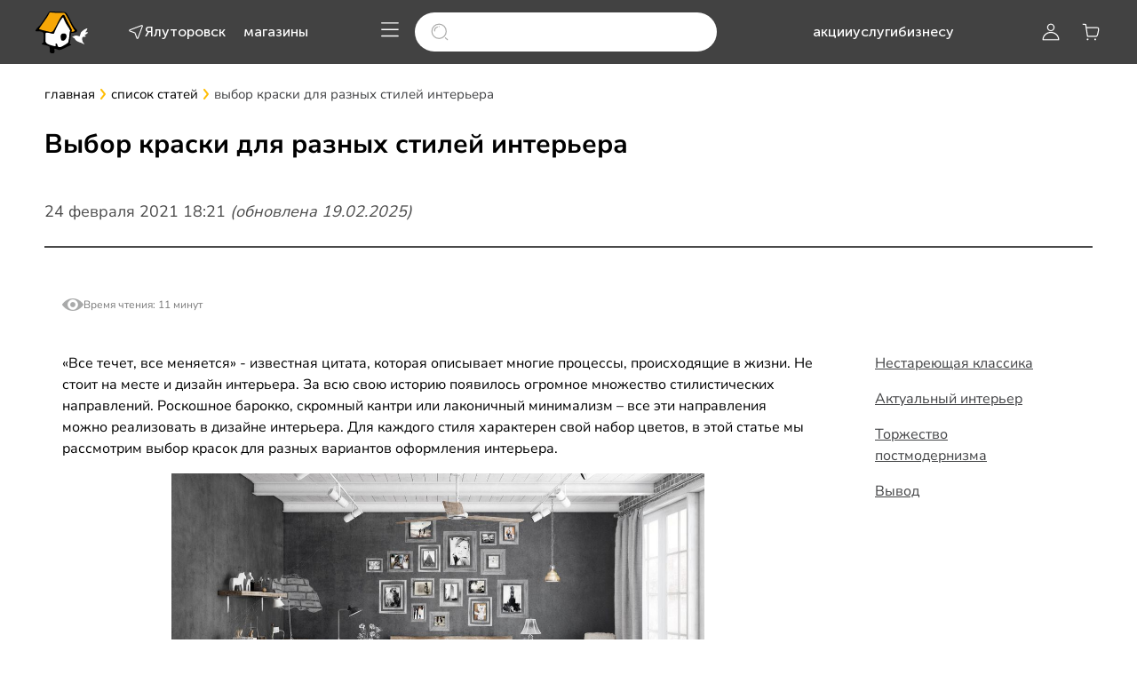

--- FILE ---
content_type: text/html; charset=utf-8
request_url: https://sdvor.com/yalutorovsk/articles/vybor-kraski-dlia-raznykh-stilei-interera-qg
body_size: 42073
content:
<!DOCTYPE html><html lang="ru"><head>
    <link rel="preconnect" href="https://fonts.gstatic.com" crossorigin="">
    <style>@font-face{font-family:'Nunito Sans';font-style:normal;font-weight:400;font-stretch:100%;font-display:swap;src:url(https://fonts.gstatic.com/s/nunitosans/v19/pe0TMImSLYBIv1o4X1M8ce2xCx3yop4tQpF_MeTm0lfGWVpNn64CL7U8upHZIbMV51Q42ptCp7t4R-tCKQ.woff2) format('woff2');unicode-range:U+0460-052F, U+1C80-1C8A, U+20B4, U+2DE0-2DFF, U+A640-A69F, U+FE2E-FE2F;}@font-face{font-family:'Nunito Sans';font-style:normal;font-weight:400;font-stretch:100%;font-display:swap;src:url(https://fonts.gstatic.com/s/nunitosans/v19/pe0TMImSLYBIv1o4X1M8ce2xCx3yop4tQpF_MeTm0lfGWVpNn64CL7U8upHZIbMV51Q42ptCp7txR-tCKQ.woff2) format('woff2');unicode-range:U+0301, U+0400-045F, U+0490-0491, U+04B0-04B1, U+2116;}@font-face{font-family:'Nunito Sans';font-style:normal;font-weight:400;font-stretch:100%;font-display:swap;src:url(https://fonts.gstatic.com/s/nunitosans/v19/pe0TMImSLYBIv1o4X1M8ce2xCx3yop4tQpF_MeTm0lfGWVpNn64CL7U8upHZIbMV51Q42ptCp7t6R-tCKQ.woff2) format('woff2');unicode-range:U+0102-0103, U+0110-0111, U+0128-0129, U+0168-0169, U+01A0-01A1, U+01AF-01B0, U+0300-0301, U+0303-0304, U+0308-0309, U+0323, U+0329, U+1EA0-1EF9, U+20AB;}@font-face{font-family:'Nunito Sans';font-style:normal;font-weight:400;font-stretch:100%;font-display:swap;src:url(https://fonts.gstatic.com/s/nunitosans/v19/pe0TMImSLYBIv1o4X1M8ce2xCx3yop4tQpF_MeTm0lfGWVpNn64CL7U8upHZIbMV51Q42ptCp7t7R-tCKQ.woff2) format('woff2');unicode-range:U+0100-02BA, U+02BD-02C5, U+02C7-02CC, U+02CE-02D7, U+02DD-02FF, U+0304, U+0308, U+0329, U+1D00-1DBF, U+1E00-1E9F, U+1EF2-1EFF, U+2020, U+20A0-20AB, U+20AD-20C0, U+2113, U+2C60-2C7F, U+A720-A7FF;}@font-face{font-family:'Nunito Sans';font-style:normal;font-weight:400;font-stretch:100%;font-display:swap;src:url(https://fonts.gstatic.com/s/nunitosans/v19/pe0TMImSLYBIv1o4X1M8ce2xCx3yop4tQpF_MeTm0lfGWVpNn64CL7U8upHZIbMV51Q42ptCp7t1R-s.woff2) format('woff2');unicode-range:U+0000-00FF, U+0131, U+0152-0153, U+02BB-02BC, U+02C6, U+02DA, U+02DC, U+0304, U+0308, U+0329, U+2000-206F, U+20AC, U+2122, U+2191, U+2193, U+2212, U+2215, U+FEFF, U+FFFD;}@font-face{font-family:'Nunito Sans';font-style:normal;font-weight:600;font-stretch:100%;font-display:swap;src:url(https://fonts.gstatic.com/s/nunitosans/v19/pe0TMImSLYBIv1o4X1M8ce2xCx3yop4tQpF_MeTm0lfGWVpNn64CL7U8upHZIbMV51Q42ptCp7t4R-tCKQ.woff2) format('woff2');unicode-range:U+0460-052F, U+1C80-1C8A, U+20B4, U+2DE0-2DFF, U+A640-A69F, U+FE2E-FE2F;}@font-face{font-family:'Nunito Sans';font-style:normal;font-weight:600;font-stretch:100%;font-display:swap;src:url(https://fonts.gstatic.com/s/nunitosans/v19/pe0TMImSLYBIv1o4X1M8ce2xCx3yop4tQpF_MeTm0lfGWVpNn64CL7U8upHZIbMV51Q42ptCp7txR-tCKQ.woff2) format('woff2');unicode-range:U+0301, U+0400-045F, U+0490-0491, U+04B0-04B1, U+2116;}@font-face{font-family:'Nunito Sans';font-style:normal;font-weight:600;font-stretch:100%;font-display:swap;src:url(https://fonts.gstatic.com/s/nunitosans/v19/pe0TMImSLYBIv1o4X1M8ce2xCx3yop4tQpF_MeTm0lfGWVpNn64CL7U8upHZIbMV51Q42ptCp7t6R-tCKQ.woff2) format('woff2');unicode-range:U+0102-0103, U+0110-0111, U+0128-0129, U+0168-0169, U+01A0-01A1, U+01AF-01B0, U+0300-0301, U+0303-0304, U+0308-0309, U+0323, U+0329, U+1EA0-1EF9, U+20AB;}@font-face{font-family:'Nunito Sans';font-style:normal;font-weight:600;font-stretch:100%;font-display:swap;src:url(https://fonts.gstatic.com/s/nunitosans/v19/pe0TMImSLYBIv1o4X1M8ce2xCx3yop4tQpF_MeTm0lfGWVpNn64CL7U8upHZIbMV51Q42ptCp7t7R-tCKQ.woff2) format('woff2');unicode-range:U+0100-02BA, U+02BD-02C5, U+02C7-02CC, U+02CE-02D7, U+02DD-02FF, U+0304, U+0308, U+0329, U+1D00-1DBF, U+1E00-1E9F, U+1EF2-1EFF, U+2020, U+20A0-20AB, U+20AD-20C0, U+2113, U+2C60-2C7F, U+A720-A7FF;}@font-face{font-family:'Nunito Sans';font-style:normal;font-weight:600;font-stretch:100%;font-display:swap;src:url(https://fonts.gstatic.com/s/nunitosans/v19/pe0TMImSLYBIv1o4X1M8ce2xCx3yop4tQpF_MeTm0lfGWVpNn64CL7U8upHZIbMV51Q42ptCp7t1R-s.woff2) format('woff2');unicode-range:U+0000-00FF, U+0131, U+0152-0153, U+02BB-02BC, U+02C6, U+02DA, U+02DC, U+0304, U+0308, U+0329, U+2000-206F, U+20AC, U+2122, U+2191, U+2193, U+2212, U+2215, U+FEFF, U+FFFD;}@font-face{font-family:'Nunito Sans';font-style:normal;font-weight:700;font-stretch:100%;font-display:swap;src:url(https://fonts.gstatic.com/s/nunitosans/v19/pe0TMImSLYBIv1o4X1M8ce2xCx3yop4tQpF_MeTm0lfGWVpNn64CL7U8upHZIbMV51Q42ptCp7t4R-tCKQ.woff2) format('woff2');unicode-range:U+0460-052F, U+1C80-1C8A, U+20B4, U+2DE0-2DFF, U+A640-A69F, U+FE2E-FE2F;}@font-face{font-family:'Nunito Sans';font-style:normal;font-weight:700;font-stretch:100%;font-display:swap;src:url(https://fonts.gstatic.com/s/nunitosans/v19/pe0TMImSLYBIv1o4X1M8ce2xCx3yop4tQpF_MeTm0lfGWVpNn64CL7U8upHZIbMV51Q42ptCp7txR-tCKQ.woff2) format('woff2');unicode-range:U+0301, U+0400-045F, U+0490-0491, U+04B0-04B1, U+2116;}@font-face{font-family:'Nunito Sans';font-style:normal;font-weight:700;font-stretch:100%;font-display:swap;src:url(https://fonts.gstatic.com/s/nunitosans/v19/pe0TMImSLYBIv1o4X1M8ce2xCx3yop4tQpF_MeTm0lfGWVpNn64CL7U8upHZIbMV51Q42ptCp7t6R-tCKQ.woff2) format('woff2');unicode-range:U+0102-0103, U+0110-0111, U+0128-0129, U+0168-0169, U+01A0-01A1, U+01AF-01B0, U+0300-0301, U+0303-0304, U+0308-0309, U+0323, U+0329, U+1EA0-1EF9, U+20AB;}@font-face{font-family:'Nunito Sans';font-style:normal;font-weight:700;font-stretch:100%;font-display:swap;src:url(https://fonts.gstatic.com/s/nunitosans/v19/pe0TMImSLYBIv1o4X1M8ce2xCx3yop4tQpF_MeTm0lfGWVpNn64CL7U8upHZIbMV51Q42ptCp7t7R-tCKQ.woff2) format('woff2');unicode-range:U+0100-02BA, U+02BD-02C5, U+02C7-02CC, U+02CE-02D7, U+02DD-02FF, U+0304, U+0308, U+0329, U+1D00-1DBF, U+1E00-1E9F, U+1EF2-1EFF, U+2020, U+20A0-20AB, U+20AD-20C0, U+2113, U+2C60-2C7F, U+A720-A7FF;}@font-face{font-family:'Nunito Sans';font-style:normal;font-weight:700;font-stretch:100%;font-display:swap;src:url(https://fonts.gstatic.com/s/nunitosans/v19/pe0TMImSLYBIv1o4X1M8ce2xCx3yop4tQpF_MeTm0lfGWVpNn64CL7U8upHZIbMV51Q42ptCp7t1R-s.woff2) format('woff2');unicode-range:U+0000-00FF, U+0131, U+0152-0153, U+02BB-02BC, U+02C6, U+02DA, U+02DC, U+0304, U+0308, U+0329, U+2000-206F, U+20AC, U+2122, U+2191, U+2193, U+2212, U+2215, U+FEFF, U+FFFD;}</style>
    <meta charset="utf-8">
    <title>Выбор краски для разных стилей интерьера — Статьи от интернет-магазина «Строительный Двор»</title>
    <base href="/">
    <link rel="icon" href="favicon.svg">
    <link rel="manifest" href="manifest.webmanifest">
    <link rel="apple-touch-icon" href="apple-touch-icon.png">
    <meta name="theme-color" content="#ffffff">
    <meta name="apple-mobile-web-app-status-bar-style" content="default">
    <meta name="apple-mobile-web-app-title" content="Стройдвор">
    <meta name="viewport" content="width=device-width, initial-scale=1.0, maximum-scale=1.0, user-scalable=no">
    <meta name="occ-backend-base-url" content="OCC_BACKEND_BASE_URL_VALUE">
    <meta name="media-backend-base-url" content="MEDIA_BACKEND_BASE_URL_VALUE">
    <meta property="og:type" content="website">
    <meta property="og:locale" content="ru_RU">
    <meta property="og:site_name" content="Строительный двор">
    <meta property="og:title" content="Выбор краски для разных стилей интерьера — Статьи от интернет-магазина «Строительный Двор»">
    <meta property="og:description" content="Выбор краски для разных стилей интерьера Полезная информация и советы по строительству и ремонту на сайте «Строительный Двор».">
    <meta property="og:url" content="https://sdvor.com/articles/vybor-kraski-dlia-raznykh-stilei-interera-qg">
    <meta property="og:image" content="https://sdvor.com/assets/images/logo192.png">
    <meta name="yandex-verification" content="d587f340de7a0536">
    <meta name="google-site-verification" content="9Rl3HdWVa9CkvgKiHDoq-KUHd-gKbvFTR6__XZdES8U">
  <link rel="stylesheet" href="https://cdn.sdvor.com/front/styles.270083d882e66c85.css"><script type="text/javascript">
    var rrPartnerId = '5f196e2d97a52518109b1694';
    var rrApi = {};
    var rrApiOnReady = rrApiOnReady || [];
    rrApi.addToBasket =
      rrApi.order =
      rrApi.categoryView =
      rrApi.view =
      rrApi.recomMouseDown =
      rrApi.recomAddToCart =
      function () {};
    (function (d) {
      var ref = d.getElementsByTagName('script')[0];
      var apiJs,
        apiJsId = 'rrApi-jssdk';
      if (d.getElementById(apiJsId)) return;
      apiJs = d.createElement('script');
      apiJs.id = apiJsId;
      apiJs.async = true;
      apiJs.src = '//cdn.retailrocket.ru/content/javascript/tracking.js';
      ref.parentNode.insertBefore(apiJs, ref);
    })(document);
  </script><style ng-app-id="sdvor-app">@charset "UTF-8";.tooltip-inner[_ngcontent-sdvor-app-c3204402367]{padding:0;box-shadow:0 .55px 3.74px #4142441a;border-radius:3px}@keyframes _ngcontent-sdvor-app-c3204402367_blink{0%{opacity:1}to{opacity:.2}}@keyframes _ngcontent-sdvor-app-c3204402367_wave{0%{left:0}to{left:100%}}[_nghost-sdvor-app-c3204402367]{min-height:100vh;display:flex;flex-direction:column;justify-content:space-between}@media (max-width: 767.98px){[_nghost-sdvor-app-c3204402367]{min-height:calc(100vh - var(--sd-tab-bar-height))}}main[_ngcontent-sdvor-app-c3204402367]{display:flex;flex-direction:column;background-color:#fff;flex-grow:1}@media (max-width: 767.98px){main[_ngcontent-sdvor-app-c3204402367]{padding-top:calc(20px + var(--sd-searchbox-height))}}main.hide-search-mobile-only[_ngcontent-sdvor-app-c3204402367]{padding-top:0}.cookies-container[_ngcontent-sdvor-app-c3204402367]{position:fixed;left:0;bottom:var(--sd-tab-bar-height);z-index:18}@media (min-width: 768px){.cookies-container[_ngcontent-sdvor-app-c3204402367]{bottom:30px}}.fixed-container[_ngcontent-sdvor-app-c3204402367]{height:0;position:fixed;right:0;bottom:0;z-index:4;transform:translateY(calc(-2.45 * var(--sd-tab-bar-height)))}@media (min-width: 768px){.fixed-container[_ngcontent-sdvor-app-c3204402367]{transform:translateY(calc(-2 * var(--sd-tab-bar-height)));position:sticky}}.fixed-container-inner[_ngcontent-sdvor-app-c3204402367]{display:flex;flex-direction:column;align-items:flex-end;pointer-events:none}.fixed-container-inner[_ngcontent-sdvor-app-c3204402367]     .scroll-to-top, .fixed-container-inner[_ngcontent-sdvor-app-c3204402367]   sd-talk-me[_ngcontent-sdvor-app-c3204402367]{pointer-events:all}</style><style ng-app-id="sdvor-app">@charset "UTF-8";.tooltip-inner[_ngcontent-sdvor-app-c3040447538]{padding:0;box-shadow:0 .55px 3.74px #4142441a;border-radius:3px}@keyframes _ngcontent-sdvor-app-c3040447538_blink{0%{opacity:1}to{opacity:.2}}@keyframes _ngcontent-sdvor-app-c3040447538_wave{0%{left:0}to{left:100%}}a[_ngcontent-sdvor-app-c3040447538]{font-family:var(--sd-text-font-family);font-style:normal;font-weight:500;font-size:16px;line-height:150%}.logo[_ngcontent-sdvor-app-c3040447538]{grid-area:logo}.city[_ngcontent-sdvor-app-c3040447538]{grid-area:city}.contacts[_ngcontent-sdvor-app-c3040447538]{grid-area:contacts}.phone[_ngcontent-sdvor-app-c3040447538]{grid-area:phone}.catalog-button[_ngcontent-sdvor-app-c3040447538]{grid-area:catalog-button}.account-button[_ngcontent-sdvor-app-c3040447538]{grid-area:account-button}.cart-button[_ngcontent-sdvor-app-c3040447538]{grid-area:cart-button}.links[_ngcontent-sdvor-app-c3040447538]{grid-area:links}.search-box[_ngcontent-sdvor-app-c3040447538]{grid-area:search-box}[_nghost-sdvor-app-c3040447538]{font-family:var(--sd-text-font-family);z-index:9}[_nghost-sdvor-app-c3040447538]   .header[_ngcontent-sdvor-app-c3040447538]{background-color:#303030cc;position:fixed;top:0;right:0;left:0}[_nghost-sdvor-app-c3040447538]   .cross[_ngcontent-sdvor-app-c3040447538]{display:flex;align-items:center}[_nghost-sdvor-app-c3040447538]   .cross[_ngcontent-sdvor-app-c3040447538]   sd-icon[_ngcontent-sdvor-app-c3040447538]{color:#fff}[_nghost-sdvor-app-c3040447538]   .cross[_ngcontent-sdvor-app-c3040447538]   sd-icon[_ngcontent-sdvor-app-c3040447538]:hover{cursor:pointer;color:#f7a707}.default-header[_nghost-sdvor-app-c3040447538]   .header[_ngcontent-sdvor-app-c3040447538], .default-header   [_nghost-sdvor-app-c3040447538]   .header[_ngcontent-sdvor-app-c3040447538]{background-color:#424242}@media (max-width: 1023.98px){.contacts-page[_nghost-sdvor-app-c3040447538], .contacts-page   [_nghost-sdvor-app-c3040447538]{display:none}}.header-container[_ngcontent-sdvor-app-c3040447538]{display:grid;grid-template-columns:1fr 1fr;height:var(--sd-header-height)}@media (min-width: 1024px){.header-container[_ngcontent-sdvor-app-c3040447538]{grid-template-columns:1fr auto 1fr}}.header-container[_ngcontent-sdvor-app-c3040447538]   .header-left-side[_ngcontent-sdvor-app-c3040447538]{display:grid;grid-template-areas:"logo . city . contacts";grid-auto-columns:max-content 24px max-content 20px max-content}.header-container[_ngcontent-sdvor-app-c3040447538]   .header-left-side[_ngcontent-sdvor-app-c3040447538]   .logo[_ngcontent-sdvor-app-c3040447538], .header-container[_ngcontent-sdvor-app-c3040447538]   .header-left-side[_ngcontent-sdvor-app-c3040447538]   .city[_ngcontent-sdvor-app-c3040447538], .header-container[_ngcontent-sdvor-app-c3040447538]   .header-left-side[_ngcontent-sdvor-app-c3040447538]   .contacts[_ngcontent-sdvor-app-c3040447538]{display:flex!important}.header-container[_ngcontent-sdvor-app-c3040447538]   .header-left-side[_ngcontent-sdvor-app-c3040447538]   .phone[_ngcontent-sdvor-app-c3040447538], .header-container[_ngcontent-sdvor-app-c3040447538]   .header-left-side[_ngcontent-sdvor-app-c3040447538]   .catalog-button[_ngcontent-sdvor-app-c3040447538], .header-container[_ngcontent-sdvor-app-c3040447538]   .header-left-side[_ngcontent-sdvor-app-c3040447538]   .account-button[_ngcontent-sdvor-app-c3040447538], .header-container[_ngcontent-sdvor-app-c3040447538]   .header-left-side[_ngcontent-sdvor-app-c3040447538]   .cart-button[_ngcontent-sdvor-app-c3040447538], .header-container[_ngcontent-sdvor-app-c3040447538]   .header-left-side[_ngcontent-sdvor-app-c3040447538]   .links[_ngcontent-sdvor-app-c3040447538], .header-container[_ngcontent-sdvor-app-c3040447538]   .header-left-side[_ngcontent-sdvor-app-c3040447538]   .search-box[_ngcontent-sdvor-app-c3040447538]{display:none!important}.header-container[_ngcontent-sdvor-app-c3040447538]   .header-left-side[_ngcontent-sdvor-app-c3040447538]   .contacts[_ngcontent-sdvor-app-c3040447538]{align-items:center}@media (min-width: 1024px){.header-container[_ngcontent-sdvor-app-c3040447538]   .header-left-side[_ngcontent-sdvor-app-c3040447538]{grid-auto-columns:max-content 28px max-content 20px max-content}}@media (min-width: 1280px){.header-container[_ngcontent-sdvor-app-c3040447538]   .header-left-side[_ngcontent-sdvor-app-c3040447538]{grid-auto-columns:max-content 44px max-content 20px max-content}}@media (min-width: 1440px){.header-container[_ngcontent-sdvor-app-c3040447538]   .header-left-side[_ngcontent-sdvor-app-c3040447538]{grid-auto-columns:max-content 56px max-content 20px max-content}}.header-container[_ngcontent-sdvor-app-c3040447538]   .header-center-side[_ngcontent-sdvor-app-c3040447538]{display:none}@media (min-width: 1024px){.header-container[_ngcontent-sdvor-app-c3040447538]   .header-center-side[_ngcontent-sdvor-app-c3040447538]{display:grid}.header-container[_ngcontent-sdvor-app-c3040447538]   .header-center-side[_ngcontent-sdvor-app-c3040447538]   .toggle-catalog[_ngcontent-sdvor-app-c3040447538], .header-container[_ngcontent-sdvor-app-c3040447538]   .header-center-side[_ngcontent-sdvor-app-c3040447538]   .search-box[_ngcontent-sdvor-app-c3040447538]{display:none}.header-container[_ngcontent-sdvor-app-c3040447538]   .header-center-side[_ngcontent-sdvor-app-c3040447538]   .links[_ngcontent-sdvor-app-c3040447538]{display:flex}}.header-container[_ngcontent-sdvor-app-c3040447538]   .header-right-side[_ngcontent-sdvor-app-c3040447538]{display:flex;flex-direction:row;align-items:center;justify-content:space-between}@media (min-width: 1024px){.header-container[_ngcontent-sdvor-app-c3040447538]   .header-right-side[_ngcontent-sdvor-app-c3040447538]{justify-content:end}}.header-container[_ngcontent-sdvor-app-c3040447538]   .header-right-side-group-item[_ngcontent-sdvor-app-c3040447538]{display:flex;flex-direction:row;justify-content:flex-end;align-items:center}.header-container[_ngcontent-sdvor-app-c3040447538]   .header-right-side-group-item[_ngcontent-sdvor-app-c3040447538]   .account-button[_ngcontent-sdvor-app-c3040447538], .header-container[_ngcontent-sdvor-app-c3040447538]   .header-right-side-group-item[_ngcontent-sdvor-app-c3040447538]   .cart-button[_ngcontent-sdvor-app-c3040447538], .header-container[_ngcontent-sdvor-app-c3040447538]   .header-right-side-group-item[_ngcontent-sdvor-app-c3040447538]   .toggle-mobile[_ngcontent-sdvor-app-c3040447538]{align-items:center}.header-container[_ngcontent-sdvor-app-c3040447538]   .header-right-side-group-item[_ngcontent-sdvor-app-c3040447538]   .account-button[_ngcontent-sdvor-app-c3040447538], .header-container[_ngcontent-sdvor-app-c3040447538]   .header-right-side-group-item[_ngcontent-sdvor-app-c3040447538]   .toggle-mobile[_ngcontent-sdvor-app-c3040447538]{margin-right:3px}@media (min-width: 1024px){.header-container[_ngcontent-sdvor-app-c3040447538]   .header-right-side-group-item[_ngcontent-sdvor-app-c3040447538]   .phone[_ngcontent-sdvor-app-c3040447538]{padding-right:66px}}@media (min-width: 1280px){.header-container[_ngcontent-sdvor-app-c3040447538]   .header-right-side-group-item[_ngcontent-sdvor-app-c3040447538]   .phone[_ngcontent-sdvor-app-c3040447538]{padding-right:138px}}@media (min-width: 1440px){.header-container[_ngcontent-sdvor-app-c3040447538]   .header-right-side-group-item[_ngcontent-sdvor-app-c3040447538]   .phone[_ngcontent-sdvor-app-c3040447538]{padding-right:260px}}@media (min-width: 1280px){.default-header[_nghost-sdvor-app-c3040447538]   .header-container[_ngcontent-sdvor-app-c3040447538], .default-header   [_nghost-sdvor-app-c3040447538]   .header-container[_ngcontent-sdvor-app-c3040447538]{grid-template-columns:max-content 1fr max-content}}@media (min-width: 1024px){.header-container   .default-header[_nghost-sdvor-app-c3040447538]   .header-center-side[_ngcontent-sdvor-app-c3040447538], .default-header   [_nghost-sdvor-app-c3040447538]   .header-center-side[_ngcontent-sdvor-app-c3040447538]{display:flex;flex-direction:row;justify-content:center;align-items:center}.header-container   .default-header[_nghost-sdvor-app-c3040447538]   .header-center-side[_ngcontent-sdvor-app-c3040447538]   .links[_ngcontent-sdvor-app-c3040447538], .default-header   [_nghost-sdvor-app-c3040447538]   .header-center-side[_ngcontent-sdvor-app-c3040447538]   .links[_ngcontent-sdvor-app-c3040447538]{display:none}.header-container   .default-header[_nghost-sdvor-app-c3040447538]   .header-center-side[_ngcontent-sdvor-app-c3040447538]   .toggle-catalog[_ngcontent-sdvor-app-c3040447538], .default-header   [_nghost-sdvor-app-c3040447538]   .header-center-side[_ngcontent-sdvor-app-c3040447538]   .toggle-catalog[_ngcontent-sdvor-app-c3040447538], .header-container   .default-header[_nghost-sdvor-app-c3040447538]   .header-center-side[_ngcontent-sdvor-app-c3040447538]   .search-box[_ngcontent-sdvor-app-c3040447538], .default-header   [_nghost-sdvor-app-c3040447538]   .header-center-side[_ngcontent-sdvor-app-c3040447538]   .search-box[_ngcontent-sdvor-app-c3040447538]{display:block}.header-container   .default-header[_nghost-sdvor-app-c3040447538]   .header-center-side[_ngcontent-sdvor-app-c3040447538]   .search-box[_ngcontent-sdvor-app-c3040447538], .default-header   [_nghost-sdvor-app-c3040447538]   .header-center-side[_ngcontent-sdvor-app-c3040447538]   .search-box[_ngcontent-sdvor-app-c3040447538]{max-width:270px;width:100%}.header-container   .default-header[_nghost-sdvor-app-c3040447538]   .header-center-side[_ngcontent-sdvor-app-c3040447538]   .toggle-catalog[_ngcontent-sdvor-app-c3040447538], .default-header   [_nghost-sdvor-app-c3040447538]   .header-center-side[_ngcontent-sdvor-app-c3040447538]   .toggle-catalog[_ngcontent-sdvor-app-c3040447538]{margin-right:16px}}@media (min-width: 1280px){.header-container   .default-header[_nghost-sdvor-app-c3040447538]   .header-center-side[_ngcontent-sdvor-app-c3040447538]   .search-box[_ngcontent-sdvor-app-c3040447538], .default-header   [_nghost-sdvor-app-c3040447538]   .header-center-side[_ngcontent-sdvor-app-c3040447538]   .search-box[_ngcontent-sdvor-app-c3040447538]{max-width:340px;width:100%;margin-right:108px}.header-container   .default-header[_nghost-sdvor-app-c3040447538]   .header-center-side[_ngcontent-sdvor-app-c3040447538]   .links[_ngcontent-sdvor-app-c3040447538], .default-header   [_nghost-sdvor-app-c3040447538]   .header-center-side[_ngcontent-sdvor-app-c3040447538]   .links[_ngcontent-sdvor-app-c3040447538]{display:flex}}@media (min-width: 1440px){.header-container   .default-header[_nghost-sdvor-app-c3040447538]   .header-center-side[_ngcontent-sdvor-app-c3040447538]   .search-box[_ngcontent-sdvor-app-c3040447538], .default-header   [_nghost-sdvor-app-c3040447538]   .header-center-side[_ngcontent-sdvor-app-c3040447538]   .search-box[_ngcontent-sdvor-app-c3040447538]{max-width:300px;margin-right:45px}}@media (min-width: 1700px){.header-container   .default-header[_nghost-sdvor-app-c3040447538]   .header-center-side[_ngcontent-sdvor-app-c3040447538]   .search-box[_ngcontent-sdvor-app-c3040447538], .default-header   [_nghost-sdvor-app-c3040447538]   .header-center-side[_ngcontent-sdvor-app-c3040447538]   .search-box[_ngcontent-sdvor-app-c3040447538]{max-width:400px;margin-right:110px}}@media (min-width: 1280px){.header-container   .default-header[_nghost-sdvor-app-c3040447538]   .header-right-side[_ngcontent-sdvor-app-c3040447538]   .phone[_ngcontent-sdvor-app-c3040447538], .default-header   [_nghost-sdvor-app-c3040447538]   .header-right-side[_ngcontent-sdvor-app-c3040447538]   .phone[_ngcontent-sdvor-app-c3040447538]{display:none}}@media (min-width: 1440px){.header-container   .default-header[_nghost-sdvor-app-c3040447538]   .header-right-side[_ngcontent-sdvor-app-c3040447538]   .phone[_ngcontent-sdvor-app-c3040447538], .default-header   [_nghost-sdvor-app-c3040447538]   .header-right-side[_ngcontent-sdvor-app-c3040447538]   .phone[_ngcontent-sdvor-app-c3040447538]{display:block;padding-right:70px}}@media (min-width: 1700px){.header-container   .default-header[_nghost-sdvor-app-c3040447538]   .header-right-side[_ngcontent-sdvor-app-c3040447538]   .phone[_ngcontent-sdvor-app-c3040447538], .default-header   [_nghost-sdvor-app-c3040447538]   .header-right-side[_ngcontent-sdvor-app-c3040447538]   .phone[_ngcontent-sdvor-app-c3040447538]{padding-right:130px}}.logo[_ngcontent-sdvor-app-c3040447538]{height:36px}@media (min-width: 1024px){.logo[_ngcontent-sdvor-app-c3040447538]{height:47px}}.phone[_ngcontent-sdvor-app-c3040447538], .links[_ngcontent-sdvor-app-c3040447538]{justify-content:center}</style><style ng-app-id="sdvor-app">img[_ngcontent-sdvor-app-c2398702799]{max-height:100%;cursor:pointer}</style><style ng-app-id="sdvor-app">@charset "UTF-8";.tooltip-inner[_ngcontent-sdvor-app-c3593870276]{padding:0;box-shadow:0 .55px 3.74px #4142441a;border-radius:3px}@keyframes _ngcontent-sdvor-app-c3593870276_blink{0%{opacity:1}to{opacity:.2}}@keyframes _ngcontent-sdvor-app-c3593870276_wave{0%{left:0}to{left:100%}}[_nghost-sdvor-app-c3593870276]{height:100%;position:relative}.current-city[_ngcontent-sdvor-app-c3593870276]{width:max-content}.city-selector[_nghost-sdvor-app-c3593870276]{display:flex;align-items:center;justify-content:center}.city-selector[_nghost-sdvor-app-c3593870276]:hover{color:var(--sd-link-color-hover)}.city-selector[_ngcontent-sdvor-app-c3593870276]   .button[_ngcontent-sdvor-app-c3593870276]{padding:0;border:none;-webkit-appearance:none;appearance:none;background-color:transparent;font-weight:unset;display:inline-flex;align-items:center;justify-content:center;-moz-column-gap:8px;column-gap:8px;text-align:left}.city-selector[_ngcontent-sdvor-app-c3593870276]   .button[_ngcontent-sdvor-app-c3593870276]:disabled{pointer-events:none}ui-mobile-current-city[_nghost-sdvor-app-c3593870276]   sd-city-defined-confirmation[_ngcontent-sdvor-app-c3593870276], ui-mobile-current-city   [_nghost-sdvor-app-c3593870276]   sd-city-defined-confirmation[_ngcontent-sdvor-app-c3593870276]{display:none}sd-shop-mobile[_nghost-sdvor-app-c3593870276]   sd-city-defined-confirmation[_ngcontent-sdvor-app-c3593870276], sd-shop-mobile   [_nghost-sdvor-app-c3593870276]   sd-city-defined-confirmation[_ngcontent-sdvor-app-c3593870276]{display:none}sd-shop-mobile[_nghost-sdvor-app-c3593870276]   button[_ngcontent-sdvor-app-c3593870276], sd-shop-mobile   [_nghost-sdvor-app-c3593870276]   button[_ngcontent-sdvor-app-c3593870276]{color:#11100f}sd-mobile-menu[_nghost-sdvor-app-c3593870276]   sd-city-defined-confirmation[_ngcontent-sdvor-app-c3593870276], sd-mobile-menu   [_nghost-sdvor-app-c3593870276]   sd-city-defined-confirmation[_ngcontent-sdvor-app-c3593870276]{display:none}sd-mobile-menu[_nghost-sdvor-app-c3593870276]   button[_ngcontent-sdvor-app-c3593870276], sd-mobile-menu   [_nghost-sdvor-app-c3593870276]   button[_ngcontent-sdvor-app-c3593870276]{color:#11100f}</style><style ng-app-id="sdvor-app">[_nghost-sdvor-app-c2907844928]{width:100%;display:block}</style><style ng-app-id="sdvor-app">a[_ngcontent-sdvor-app-c3568196443]{white-space:nowrap}</style><style ng-app-id="sdvor-app">@charset "UTF-8";.tooltip-inner[_ngcontent-sdvor-app-c1603874983]{padding:0;box-shadow:0 .55px 3.74px #4142441a;border-radius:3px}@keyframes _ngcontent-sdvor-app-c1603874983_blink{0%{opacity:1}to{opacity:.2}}@keyframes _ngcontent-sdvor-app-c1603874983_wave{0%{left:0}to{left:100%}}[_nghost-sdvor-app-c1603874983]{display:block;height:100%;position:relative}.show[_ngcontent-sdvor-app-c1603874983]   button[_ngcontent-sdvor-app-c1603874983]{color:#f7a707}.dropdown[_ngcontent-sdvor-app-c1603874983]{z-index:1}.dropdown-toggle[_ngcontent-sdvor-app-c1603874983]{white-space:unset!important}.dropdown-toggle[_ngcontent-sdvor-app-c1603874983]:after, .dropdown-toggle[_ngcontent-sdvor-app-c1603874983]:before{display:none}.dropdown-menu[_ngcontent-sdvor-app-c1603874983]{padding:0!important;top:22px!important;border-radius:0 0 5px 5px;box-shadow:0 -2px 15px #4142441a}.profile-button[_ngcontent-sdvor-app-c1603874983]{gap:4px;display:flex;flex-direction:row;justify-content:center;align-items:center;width:60px}.name[_ngcontent-sdvor-app-c1603874983]{margin-bottom:-20px;line-height:16px;max-width:100%;overflow-x:hidden}.text-eclipse[_ngcontent-sdvor-app-c1603874983]{background:linear-gradient(to right,#fff 50%,#0000);-webkit-background-clip:text;color:transparent;white-space:nowrap}.tooltip-content[_ngcontent-sdvor-app-c1603874983]{padding:8px 12px;white-space:nowrap}</style><style ng-app-id="sdvor-app">@charset "UTF-8";.tooltip-inner[_ngcontent-sdvor-app-c999396330]{padding:0;box-shadow:0 .55px 3.74px #4142441a;border-radius:3px}@keyframes _ngcontent-sdvor-app-c999396330_blink{0%{opacity:1}to{opacity:.2}}@keyframes _ngcontent-sdvor-app-c999396330_wave{0%{left:0}to{left:100%}}.cart-badge[_ngcontent-sdvor-app-c999396330]{height:16px;border-radius:8px;position:absolute;top:-2px;right:0;transform:translate(50%);background-color:#f7a707;color:#424242;padding:2px 5px;line-height:120%}</style><style ng-app-id="sdvor-app">@charset "UTF-8";.tooltip-inner[_ngcontent-sdvor-app-c239401899]{padding:0;box-shadow:0 .55px 3.74px #4142441a;border-radius:3px}@keyframes _ngcontent-sdvor-app-c239401899_blink{0%{opacity:1}to{opacity:.2}}@keyframes _ngcontent-sdvor-app-c239401899_wave{0%{left:0}to{left:100%}}.search-form-modal[_ngcontent-sdvor-app-c239401899]   .search-input[_ngcontent-sdvor-app-c239401899]{font-family:var(--sd-text-font-family);font-style:normal;font-weight:700;font-size:20px;line-height:120%}.search-form-default[_ngcontent-sdvor-app-c239401899]   .search-input[_ngcontent-sdvor-app-c239401899]{font-family:var(--sd-text-font-family);font-style:normal;font-weight:500;font-size:16px;line-height:150%}.search-form-default[_ngcontent-sdvor-app-c239401899]   .search-results-section[_ngcontent-sdvor-app-c239401899], .search-form-modal[_ngcontent-sdvor-app-c239401899]   .search-results-section[_ngcontent-sdvor-app-c239401899]{font-family:var(--sd-text-font-family);font-style:normal;font-weight:300;font-size:16px;line-height:150%}[_nghost-sdvor-app-c239401899]{width:100%;display:block}.search-form[_ngcontent-sdvor-app-c239401899]{display:block;position:relative;width:100%}.search-form-default[_ngcontent-sdvor-app-c239401899]   .search-input-wrapper[_ngcontent-sdvor-app-c239401899]{position:relative;display:flex}.search-form-default[_ngcontent-sdvor-app-c239401899]   .search-input-wrapper[_ngcontent-sdvor-app-c239401899]   .search-input-right-unfocus[_ngcontent-sdvor-app-c239401899]{z-index:3;position:absolute;top:50%;transform:translateY(-50%);right:20px;display:flex;align-items:center;justify-content:center;width:max-content;height:max-content}.search-form-default[_ngcontent-sdvor-app-c239401899]   .search-input-wrapper[_ngcontent-sdvor-app-c239401899]   .search-input-right-unfocus[_ngcontent-sdvor-app-c239401899]   a[_ngcontent-sdvor-app-c239401899]{display:block}.search-form-default[_ngcontent-sdvor-app-c239401899]   .search-input[_ngcontent-sdvor-app-c239401899]{width:100%;height:44px;z-index:3;padding:0 84px 0 16px;border-radius:22px;border:none}.search-form-default[_ngcontent-sdvor-app-c239401899]   .search-button-search[_ngcontent-sdvor-app-c239401899]{cursor:default;left:16px;transition:all .3s;pointer-events:none}.search-form-default[_ngcontent-sdvor-app-c239401899]   .search-loader[_ngcontent-sdvor-app-c239401899], .search-form-default[_ngcontent-sdvor-app-c239401899]   .search-button-cross[_ngcontent-sdvor-app-c239401899], .search-form-default[_ngcontent-sdvor-app-c239401899]   .search-button-search[_ngcontent-sdvor-app-c239401899], .search-form-default[_ngcontent-sdvor-app-c239401899]   .search-divider[_ngcontent-sdvor-app-c239401899]{z-index:4;position:absolute;top:50%;transform:translateY(-50%)}.search-form-default[_ngcontent-sdvor-app-c239401899]   .search-loader[_ngcontent-sdvor-app-c239401899]{right:16px}.search-form-default[_ngcontent-sdvor-app-c239401899]   .search-button-cross[_ngcontent-sdvor-app-c239401899]{right:57px}.search-form-default[_ngcontent-sdvor-app-c239401899]   .search-divider[_ngcontent-sdvor-app-c239401899]{width:1px;height:20px;background-color:#aaaaa9;margin:0 9px;right:40px}.search-form-default[_ngcontent-sdvor-app-c239401899]   .search-results[_ngcontent-sdvor-app-c239401899]{position:absolute;top:calc(100% - 22px);padding-top:22px;left:0;right:0;border-radius:0 0 20px 20px;background-color:#fff;overflow:hidden;box-shadow:0 1.48px 10px #4142441a;z-index:2}.search-form-default[_ngcontent-sdvor-app-c239401899]   .search-results-section[_ngcontent-sdvor-app-c239401899]{padding:8px 0;border-bottom:1px solid #efefef}.search-form-default[_ngcontent-sdvor-app-c239401899]   .search-results-section[_ngcontent-sdvor-app-c239401899]:last-child{border:none}.search-form-default[_ngcontent-sdvor-app-c239401899]   .search-results[_ngcontent-sdvor-app-c239401899]   .taps-section[_ngcontent-sdvor-app-c239401899]{display:none}.search-form-default[_ngcontent-sdvor-app-c239401899]   .search-results[_ngcontent-sdvor-app-c239401899]   .message-section[_ngcontent-sdvor-app-c239401899]{padding:16px}.search-form-default[_ngcontent-sdvor-app-c239401899]   .search-results-item[_ngcontent-sdvor-app-c239401899]{border:none;-webkit-appearance:none;appearance:none;background-color:transparent;font-weight:unset;display:flex;position:relative;align-items:flex-start;justify-content:center;flex-direction:column;min-height:30px;padding:8px 16px;width:100%}.search-form-default[_ngcontent-sdvor-app-c239401899]   .search-results-item[_ngcontent-sdvor-app-c239401899]:disabled{pointer-events:none}.search-form-default[_ngcontent-sdvor-app-c239401899]   .search-results-item[_ngcontent-sdvor-app-c239401899]:hover{background-color:#efefef}.search-form-default[_ngcontent-sdvor-app-c239401899]   .search-results-item-name[_ngcontent-sdvor-app-c239401899]{text-align:left;color:#11100f}.search-form-default[_ngcontent-sdvor-app-c239401899]   .search-results-item-caption[_ngcontent-sdvor-app-c239401899]{text-align:left;color:#ccc}.search-form-default[_ngcontent-sdvor-app-c239401899]   .search-results-item-icon[_ngcontent-sdvor-app-c239401899]{position:absolute;top:50%;transform:translateY(-50%);left:16px;color:#aaaaa9}.search-form-default[_ngcontent-sdvor-app-c239401899]   .search-results-item-remove[_ngcontent-sdvor-app-c239401899]{position:absolute;top:50%;transform:translateY(-50%);right:16px;color:#aaaaa9}.search-form-default[_ngcontent-sdvor-app-c239401899]   .search-results[_ngcontent-sdvor-app-c239401899]   .history-section-item[_ngcontent-sdvor-app-c239401899]{padding:8px 42px}.search-form-default[_ngcontent-sdvor-app-c239401899]   .search-results[_ngcontent-sdvor-app-c239401899]   .history-section-item-name[_ngcontent-sdvor-app-c239401899]{display:inline-block;max-width:100%;word-wrap:break-word}.search-form-default[_ngcontent-sdvor-app-c239401899]   .search-results[_ngcontent-sdvor-app-c239401899]   .categories-section-item[_ngcontent-sdvor-app-c239401899], .search-form-default[_ngcontent-sdvor-app-c239401899]   .search-results[_ngcontent-sdvor-app-c239401899]   .brands-section-item[_ngcontent-sdvor-app-c239401899]{flex-direction:row;justify-content:flex-start;align-items:center;flex-wrap:wrap}.search-form-default[_ngcontent-sdvor-app-c239401899]   .search-results[_ngcontent-sdvor-app-c239401899]   .categories-section-item-name[_ngcontent-sdvor-app-c239401899], .search-form-default[_ngcontent-sdvor-app-c239401899]   .search-results[_ngcontent-sdvor-app-c239401899]   .brands-section-item-name[_ngcontent-sdvor-app-c239401899]{padding-right:12px}.search-form-default.opened[_ngcontent-sdvor-app-c239401899]   .search-button-search[_ngcontent-sdvor-app-c239401899], .search-form-default.filled[_ngcontent-sdvor-app-c239401899]   .search-button-search[_ngcontent-sdvor-app-c239401899]{left:auto;right:16px}.search-form-default.filled[_ngcontent-sdvor-app-c239401899]   .search-button-search[_ngcontent-sdvor-app-c239401899]{cursor:pointer;pointer-events:all}.search-form-modal[_ngcontent-sdvor-app-c239401899]{width:100%;height:var(--sd-searchbox-height);display:flex;flex-direction:column;justify-content:center;position:relative}.search-form-modal[_ngcontent-sdvor-app-c239401899]   .search-input-wrapper[_ngcontent-sdvor-app-c239401899]{height:100%;position:relative;display:flex;flex-direction:row;align-items:center;z-index:3;border-bottom:1px solid #cccccc;padding:0 42px 0 16px}@media (min-width: 768px){.search-form-modal[_ngcontent-sdvor-app-c239401899]   .search-input-wrapper[_ngcontent-sdvor-app-c239401899]{padding:0 50px 0 24px}}.search-form-modal[_ngcontent-sdvor-app-c239401899]   .search-input-wrapper[_ngcontent-sdvor-app-c239401899]   .search-input-left-side[_ngcontent-sdvor-app-c239401899]{display:flex;align-items:center;z-index:4;padding:16px 16px 16px 0}@media (min-width: 768px){.search-form-modal[_ngcontent-sdvor-app-c239401899]   .search-input-wrapper[_ngcontent-sdvor-app-c239401899]   .search-input-left-side[_ngcontent-sdvor-app-c239401899]{padding-right:16px}}.search-form-modal[_ngcontent-sdvor-app-c239401899]   .search-input-wrapper[_ngcontent-sdvor-app-c239401899]   .search-input-left-side[_ngcontent-sdvor-app-c239401899] > *[_ngcontent-sdvor-app-c239401899]{pointer-events:auto!important}.search-form-modal[_ngcontent-sdvor-app-c239401899]   .search-input[_ngcontent-sdvor-app-c239401899]{width:100%;border:none;padding:8px 0}.search-form-modal[_ngcontent-sdvor-app-c239401899]   .search-input[_ngcontent-sdvor-app-c239401899]::placeholder{color:#aaaaa9}.search-form-modal[_ngcontent-sdvor-app-c239401899]   .search-loader[_ngcontent-sdvor-app-c239401899], .search-form-modal[_ngcontent-sdvor-app-c239401899]   .search-button-cross[_ngcontent-sdvor-app-c239401899], .search-form-modal[_ngcontent-sdvor-app-c239401899]   .search-button-search[_ngcontent-sdvor-app-c239401899]{position:absolute;top:50%;transform:translateY(-50%);right:16px}@media (min-width: 768px){.search-form-modal[_ngcontent-sdvor-app-c239401899]   .search-loader[_ngcontent-sdvor-app-c239401899], .search-form-modal[_ngcontent-sdvor-app-c239401899]   .search-button-cross[_ngcontent-sdvor-app-c239401899], .search-form-modal[_ngcontent-sdvor-app-c239401899]   .search-button-search[_ngcontent-sdvor-app-c239401899]{right:24px}}.search-form-modal[_ngcontent-sdvor-app-c239401899]   .search-button-search-modal[_ngcontent-sdvor-app-c239401899]{pointer-events:none}.search-form-modal[_ngcontent-sdvor-app-c239401899]   .search-results[_ngcontent-sdvor-app-c239401899]{position:absolute;top:calc(100% - var(--sd-searchbox-height) / 2);padding-top:calc(var(--sd-searchbox-height) / 2);left:0;right:0;z-index:2;background-color:#fff}.search-form-modal[_ngcontent-sdvor-app-c239401899]   .search-results-section[_ngcontent-sdvor-app-c239401899]{padding:8px 16px;border-bottom:1px solid #efefef}.search-form-modal[_ngcontent-sdvor-app-c239401899]   .search-results-section[_ngcontent-sdvor-app-c239401899]:last-child{border:none}.search-form-modal[_ngcontent-sdvor-app-c239401899]   .search-results[_ngcontent-sdvor-app-c239401899]   .message-section[_ngcontent-sdvor-app-c239401899]{border:none;padding-top:16px}.search-form-modal[_ngcontent-sdvor-app-c239401899]   .search-results-item[_ngcontent-sdvor-app-c239401899]{border:none;-webkit-appearance:none;appearance:none;background-color:transparent;font-weight:unset;width:100%;display:flex;position:relative;align-items:flex-start;justify-content:center;flex-direction:column;padding:8px 0}.search-form-modal[_ngcontent-sdvor-app-c239401899]   .search-results-item[_ngcontent-sdvor-app-c239401899]:disabled{pointer-events:none}@media (min-width: 1024px){.search-form-modal[_ngcontent-sdvor-app-c239401899]   .search-results-item[_ngcontent-sdvor-app-c239401899]:hover{background-color:#efefef}}.search-form-modal[_ngcontent-sdvor-app-c239401899]   .search-results-item-name[_ngcontent-sdvor-app-c239401899]{text-align:left;color:#11100f}.search-form-modal[_ngcontent-sdvor-app-c239401899]   .search-results-item-caption[_ngcontent-sdvor-app-c239401899]{text-align:left;color:#ccc}.search-form-modal[_ngcontent-sdvor-app-c239401899]   .search-results-item-icon[_ngcontent-sdvor-app-c239401899]{position:absolute;top:50%;transform:translateY(-50%);left:0;color:#aaaaa9}.search-form-modal[_ngcontent-sdvor-app-c239401899]   .search-results-item-remove[_ngcontent-sdvor-app-c239401899]{position:absolute;top:50%;transform:translateY(-50%);right:0;color:#aaaaa9}.search-form-modal[_ngcontent-sdvor-app-c239401899]   .search-results[_ngcontent-sdvor-app-c239401899]   .categories-section-item[_ngcontent-sdvor-app-c239401899], .search-form-modal[_ngcontent-sdvor-app-c239401899]   .search-results[_ngcontent-sdvor-app-c239401899]   .brands-section-item[_ngcontent-sdvor-app-c239401899]{flex-direction:row;justify-content:flex-start;align-items:center;flex-wrap:wrap}.search-form-modal[_ngcontent-sdvor-app-c239401899]   .search-results[_ngcontent-sdvor-app-c239401899]   .categories-section-item-name[_ngcontent-sdvor-app-c239401899], .search-form-modal[_ngcontent-sdvor-app-c239401899]   .search-results[_ngcontent-sdvor-app-c239401899]   .brands-section-item-name[_ngcontent-sdvor-app-c239401899]{padding-right:12px}.search-form-modal[_ngcontent-sdvor-app-c239401899]   .search-results[_ngcontent-sdvor-app-c239401899]   .history-section-item[_ngcontent-sdvor-app-c239401899]{padding-left:24px;padding-right:24px}.search-form-modal[_ngcontent-sdvor-app-c239401899]   .search-results[_ngcontent-sdvor-app-c239401899]   .history-section-item-name[_ngcontent-sdvor-app-c239401899]{display:inline-block;max-width:100%;word-wrap:break-word}.search-form-modal[_ngcontent-sdvor-app-c239401899]   .search-results[_ngcontent-sdvor-app-c239401899]   .taps-section[_ngcontent-sdvor-app-c239401899]{display:flex;flex-direction:row;-moz-column-gap:12px;column-gap:12px;scrollbar-width:none;overflow-x:auto;cursor:grab;margin:16px 0 8px;border:none}.search-form-modal[_ngcontent-sdvor-app-c239401899]   .search-results[_ngcontent-sdvor-app-c239401899]   .taps-section-item[_ngcontent-sdvor-app-c239401899]{padding:4px 12px;min-width:max-content;width:max-content;border-radius:100px;background-color:#f4f4f4}@media (min-width: 1024px){.search-form-modal[_ngcontent-sdvor-app-c239401899]   .search-results[_ngcontent-sdvor-app-c239401899]   .taps-section[_ngcontent-sdvor-app-c239401899]{display:none}}.search-form-modal   .search-product[_nghost-sdvor-app-c239401899]   .search-results[_ngcontent-sdvor-app-c239401899], .search-product   [_nghost-sdvor-app-c239401899]   .search-results[_ngcontent-sdvor-app-c239401899]{display:none}</style><style ng-app-id="sdvor-app">@charset "UTF-8";.tooltip-inner[_ngcontent-sdvor-app-c4286364449]{padding:0;box-shadow:0 .55px 3.74px #4142441a;border-radius:3px}@keyframes _ngcontent-sdvor-app-c4286364449_blink{0%{opacity:1}to{opacity:.2}}@keyframes _ngcontent-sdvor-app-c4286364449_wave{0%{left:0}to{left:100%}}[_nghost-sdvor-app-c4286364449]{width:24px;height:24px}[_nghost-sdvor-app-c4286364449]{display:inline-flex;align-items:center;justify-content:center;flex:none}[_nghost-sdvor-app-c4286364449]   svg[_ngcontent-sdvor-app-c4286364449]{width:100%;height:100%}.added-comparison[_nghost-sdvor-app-c4286364449]   svg[_ngcontent-sdvor-app-c4286364449], .added-comparison   [_nghost-sdvor-app-c4286364449]   svg[_ngcontent-sdvor-app-c4286364449]{color:#f7a707}</style><style ng-app-id="sdvor-app">@charset "UTF-8";.tooltip-inner[_ngcontent-sdvor-app-c3766877440]{padding:0;box-shadow:0 .55px 3.74px #4142441a;border-radius:3px}@keyframes _ngcontent-sdvor-app-c3766877440_blink{0%{opacity:1}to{opacity:.2}}@keyframes _ngcontent-sdvor-app-c3766877440_wave{0%{left:0}to{left:100%}}.dropdown[_ngcontent-sdvor-app-c3766877440]{z-index:2;position:absolute;bottom:0;left:0}.dropdown-toggle[_ngcontent-sdvor-app-c3766877440]:after{display:none}.dropdown-menu[_ngcontent-sdvor-app-c3766877440]{top:16px!important;padding:20px 25px!important;border-radius:0 0 5px 5px;box-shadow:0 -2px 15px #4142441a}@media (min-width: 1024px){.dropdown-menu[_ngcontent-sdvor-app-c3766877440]{top:10px!important}}.buttons[_ngcontent-sdvor-app-c3766877440]{display:grid;grid-template-columns:50% 50%;gap:5px}</style><style ng-app-id="sdvor-app">@charset "UTF-8";.tooltip-inner{padding:0;box-shadow:0 .55px 3.74px #4142441a;border-radius:3px}@keyframes blink{0%{opacity:1}to{opacity:.2}}@keyframes wave{0%{left:0}to{left:100%}}.dropdown-menu{font-size:inherit;box-shadow:0 0 20px #2b2a2926;background:#fff;border-radius:6px;border:none;overflow:hidden}.dropdown-item{cursor:pointer}.dropdown-item.active,.dropdown-item:hover,.dropdown-item:active,.dropdown-item:focus{background-color:#f1f1f1;color:inherit}
</style><style ng-app-id="sdvor-app">@charset "UTF-8";.tooltip-inner[_ngcontent-sdvor-app-c140536376]{padding:0;box-shadow:0 .55px 3.74px #4142441a;border-radius:3px}@keyframes _ngcontent-sdvor-app-c140536376_blink{0%{opacity:1}to{opacity:.2}}@keyframes _ngcontent-sdvor-app-c140536376_wave{0%{left:0}to{left:100%}}.button-size-s[_nghost-sdvor-app-c140536376], .button[_nghost-sdvor-app-c140536376]{font-family:var(--sd-text-font-family);font-style:normal;font-weight:500;font-size:14px;line-height:157%}[_nghost-sdvor-app-c140536376]{color:inherit;font-family:var(--sd-text-font-family);line-height:100%}.button[_nghost-sdvor-app-c140536376]{border:none;-webkit-appearance:none;appearance:none;background-color:transparent;font-weight:unset;display:inline-flex;align-items:center;justify-content:center;-moz-column-gap:8px;column-gap:8px;border-radius:100px;height:35px;padding:4px 25px}.button[_nghost-sdvor-app-c140536376]:disabled{pointer-events:none}.button-theme-primary[_nghost-sdvor-app-c140536376]{background-color:#f7a707;border:1.5px solid transparent;color:#11100f}.button-theme-primary[_nghost-sdvor-app-c140536376]:hover, .button-theme-primary[_nghost-sdvor-app-c140536376]:focus{background-color:#ffbd02;color:#11100f}.button-theme-primary[_nghost-sdvor-app-c140536376]:active{background-color:#f9b939;color:#11100f}.button-theme-primary[_nghost-sdvor-app-c140536376]:disabled{background-color:#efefef;color:#aaaaa9}.button-theme-primary.state-loading[_nghost-sdvor-app-c140536376]{background-color:#f7a707}.button-theme-secondary[_nghost-sdvor-app-c140536376]{background-color:#fff;border:1.5px solid #aaaaa9;color:#11100f}.button-theme-secondary[_nghost-sdvor-app-c140536376]:hover, .button-theme-secondary[_nghost-sdvor-app-c140536376]:focus{color:#fff;border-color:#555554;background-color:#555554}.button-theme-secondary[_nghost-sdvor-app-c140536376]:active{border-color:#2b2a29;background-color:#2b2a29;color:#fff}.button-theme-secondary[_nghost-sdvor-app-c140536376]:disabled{border-color:#efefef;background-color:#efefef;color:#aaaaa9}.button-theme-secondary.state-loading[_nghost-sdvor-app-c140536376]{border-color:#555554;background-color:#555554}.button-theme-outlined[_nghost-sdvor-app-c140536376]{background-color:#555554;color:#fff}.button-theme-outlined[_nghost-sdvor-app-c140536376]:hover, .button-theme-outlined[_nghost-sdvor-app-c140536376]:focus{color:#11100f;background-color:#f7a707}.button-theme-outlined[_nghost-sdvor-app-c140536376]:active{background-color:#f9b939;color:#11100f}.button-theme-outlined[_nghost-sdvor-app-c140536376]:disabled{background-color:#efefef;color:#aaaaa9}.button-theme-outlined.state-loading[_nghost-sdvor-app-c140536376]{background-color:#f7a707}.button-theme-link[_nghost-sdvor-app-c140536376], .button-theme-ghost[_nghost-sdvor-app-c140536376]{padding:0;border:none;-webkit-appearance:none;appearance:none;background-color:transparent;font-weight:unset;color:#11100f;text-decoration:underline}.button-theme-link[_nghost-sdvor-app-c140536376]:disabled, .button-theme-ghost[_nghost-sdvor-app-c140536376]:disabled{pointer-events:none}.button-theme-link[_nghost-sdvor-app-c140536376]:hover, .button-theme-link[_nghost-sdvor-app-c140536376]:focus, .button-theme-ghost[_nghost-sdvor-app-c140536376]:hover, .button-theme-ghost[_nghost-sdvor-app-c140536376]:focus{color:#424242;text-decoration:underline}.button-theme-link[_nghost-sdvor-app-c140536376]:active, .button-theme-ghost[_nghost-sdvor-app-c140536376]:active{color:#11100f;text-decoration:none}.button-theme-link[_nghost-sdvor-app-c140536376]:disabled, .button-theme-ghost[_nghost-sdvor-app-c140536376]:disabled{color:#ccc}.button.full-width[_nghost-sdvor-app-c140536376]{width:100%}.button.state-loading[_nghost-sdvor-app-c140536376]{position:relative}.button.state-loading[_nghost-sdvor-app-c140536376]   .hidden-content[_ngcontent-sdvor-app-c140536376]{visibility:hidden}.button.state-loading[_nghost-sdvor-app-c140536376]   .spinner[_ngcontent-sdvor-app-c140536376]{position:absolute}.button[_nghost-sdvor-app-c140536376]   .spinner[_ngcontent-sdvor-app-c140536376], .button[_nghost-sdvor-app-c140536376]     svg{width:16px!important;height:16px!important}@media (min-width: 576px){.button[_nghost-sdvor-app-c140536376]{height:38px;padding:6px 25px}.button[_nghost-sdvor-app-c140536376]   .spinner[_ngcontent-sdvor-app-c140536376], .button[_nghost-sdvor-app-c140536376]     svg{width:20px!important;height:20px!important}}@media (min-width: 1024px){.button[_nghost-sdvor-app-c140536376]{height:40px;padding:8px 25px}.button[_nghost-sdvor-app-c140536376]   .spinner[_ngcontent-sdvor-app-c140536376], .button[_nghost-sdvor-app-c140536376]     svg{width:24px!important;height:24px!important}}.button-size-s[_nghost-sdvor-app-c140536376]{height:35px;padding:4px 25px}.button-size-s[_nghost-sdvor-app-c140536376]   .spinner[_ngcontent-sdvor-app-c140536376], .button-size-s[_nghost-sdvor-app-c140536376]     svg{width:16px!important;height:16px!important}.button-size-m[_nghost-sdvor-app-c140536376]{height:38px;padding:6px 25px}.button-size-m[_nghost-sdvor-app-c140536376]   .spinner[_ngcontent-sdvor-app-c140536376], .button-size-m[_nghost-sdvor-app-c140536376]     svg{width:20px!important;height:20px!important}.button-size-l[_nghost-sdvor-app-c140536376]{height:40px;padding:8px 25px}.button-size-l[_nghost-sdvor-app-c140536376]   .spinner[_ngcontent-sdvor-app-c140536376], .button-size-l[_nghost-sdvor-app-c140536376]     svg{width:24px!important;height:24px!important}</style><style ng-app-id="sdvor-app">@charset "UTF-8";.tooltip-inner[_ngcontent-sdvor-app-c2631965200]{padding:0;box-shadow:0 .55px 3.74px #4142441a;border-radius:3px}@keyframes _ngcontent-sdvor-app-c2631965200_blink{0%{opacity:1}to{opacity:.2}}@keyframes _ngcontent-sdvor-app-c2631965200_wave{0%{left:0}to{left:100%}}.authorized[_ngcontent-sdvor-app-c2631965200]{width:348px;padding:20px 32px}.authorized-title[_ngcontent-sdvor-app-c2631965200]{display:flex;flex-direction:column;gap:16px}.authorized-title[_ngcontent-sdvor-app-c2631965200]   .name[_ngcontent-sdvor-app-c2631965200]{display:flex;justify-content:space-between;align-items:center}.authorized-title[_ngcontent-sdvor-app-c2631965200]   .bonuses[_ngcontent-sdvor-app-c2631965200]{text-transform:lowercase;width:max-content;display:flex;align-items:center;gap:8px}.authorized-title[_ngcontent-sdvor-app-c2631965200]   .bonuses[_ngcontent-sdvor-app-c2631965200]   .widget[_ngcontent-sdvor-app-c2631965200]{color:#000!important}.divider[_ngcontent-sdvor-app-c2631965200]{width:100%;height:1px;background-color:#e6e6e6}.divider.outside[_ngcontent-sdvor-app-c2631965200]{margin:0 -22px}.menu[_ngcontent-sdvor-app-c2631965200]   a[_ngcontent-sdvor-app-c2631965200]{max-width:max-content}.btn[_ngcontent-sdvor-app-c2631965200]{min-width:180px}.non-authorized[_ngcontent-sdvor-app-c2631965200]{padding:20px 15px}.wishlist-links[_ngcontent-sdvor-app-c2631965200]   a[_ngcontent-sdvor-app-c2631965200]{max-width:max-content}.icon-badge[_ngcontent-sdvor-app-c2631965200]{display:flex;align-items:center;justify-content:center;background-color:#f7a707;color:#11100f;border-radius:50%;min-width:20px;height:20px;font-size:.625rem}.wishlist-links[_ngcontent-sdvor-app-c2631965200]   a[_ngcontent-sdvor-app-c2631965200]:hover   .icon-badge[_ngcontent-sdvor-app-c2631965200]{background-color:#f9b939}[_nghost-sdvor-app-c2631965200]     sd-bonus-widget .widget .amount{font-style:normal;font-weight:400;font-size:16px;line-height:156%}.text-eclipse[_ngcontent-sdvor-app-c2631965200]{background:linear-gradient(to right,#000 50%,#0000);-webkit-background-clip:text;color:transparent;max-width:90%;white-space:nowrap}.name[_ngcontent-sdvor-app-c2631965200]:hover   .text-eclipse[_ngcontent-sdvor-app-c2631965200]{background:linear-gradient(to right,#f7a707 50%,#0000);-webkit-background-clip:text;color:transparent;max-width:90%;white-space:nowrap}</style><style ng-app-id="sdvor-app">@charset "UTF-8";.tooltip-inner[_ngcontent-sdvor-app-c381443913]{padding:0;box-shadow:0 .55px 3.74px #4142441a;border-radius:3px}@keyframes _ngcontent-sdvor-app-c381443913_blink{0%{opacity:1}to{opacity:.2}}@keyframes _ngcontent-sdvor-app-c381443913_wave{0%{left:0}to{left:100%}}.skeleton[_ngcontent-sdvor-app-c381443913]{background-color:#ebebeb;animation-name:_ngcontent-sdvor-app-c381443913_blink;animation-duration:.8s;animation-iteration-count:infinite;height:14px;width:30%}@keyframes _ngcontent-sdvor-app-c381443913_blink{0%{opacity:.5}50%{opacity:1}to{opacity:.5}}</style><style ng-app-id="sdvor-app">@charset "UTF-8";.tooltip-inner[_ngcontent-sdvor-app-c380075488]{padding:0;box-shadow:0 .55px 3.74px #4142441a;border-radius:3px}@keyframes _ngcontent-sdvor-app-c380075488_blink{0%{opacity:1}to{opacity:.2}}@keyframes _ngcontent-sdvor-app-c380075488_wave{0%{left:0}to{left:100%}}h1[_ngcontent-sdvor-app-c380075488]{margin-bottom:5px}@media (min-width: 768px){h1[_ngcontent-sdvor-app-c380075488]{overflow:hidden;white-space:nowrap;text-overflow:ellipsis;margin-bottom:10px;padding-left:0}}@media (max-width: 575.98px){h1[_ngcontent-sdvor-app-c380075488]{margin-bottom:0;padding-left:0}}h1.skeleton[_ngcontent-sdvor-app-c380075488]{background-color:#ebebeb;animation-name:_ngcontent-sdvor-app-c380075488_blink;animation-duration:.8s;animation-iteration-count:infinite;height:48px;width:50%}@keyframes _ngcontent-sdvor-app-c380075488_blink{0%{opacity:.5}50%{opacity:1}to{opacity:.5}}span[_ngcontent-sdvor-app-c380075488]{color:#a5a9af;font-size:1.125rem;font-weight:500;margin:0 0 0 8px}</style><style ng-app-id="sdvor-app">@charset "UTF-8";.tooltip-inner[_ngcontent-sdvor-app-c2088594886]{padding:0;box-shadow:0 .55px 3.74px #4142441a;border-radius:3px}@keyframes _ngcontent-sdvor-app-c2088594886_blink{0%{opacity:1}to{opacity:.2}}@keyframes _ngcontent-sdvor-app-c2088594886_wave{0%{left:0}to{left:100%}}.article-date[_ngcontent-sdvor-app-c2088594886]{color:#4b4b4b;font-weight:400;font-size:1.125rem;line-height:150%;padding:10px 0 25px;border-bottom:2px solid #4b4b4b;margin-bottom:25px}.article-updated-date[_ngcontent-sdvor-app-c2088594886]{font-style:italic;font-weight:300}@media (max-width: 767.98px){.article-date[_ngcontent-sdvor-app-c2088594886]{font-size:.875rem}}</style><style ng-app-id="sdvor-app">@charset "UTF-8";.tooltip-inner[_ngcontent-sdvor-app-c205090865]{padding:0;box-shadow:0 .55px 3.74px #4142441a;border-radius:3px}@keyframes _ngcontent-sdvor-app-c205090865_blink{0%{opacity:1}to{opacity:.2}}@keyframes _ngcontent-sdvor-app-c205090865_wave{0%{left:0}to{left:100%}}.article-reading-time[_ngcontent-sdvor-app-c205090865]{grid-area:reading-time;display:flex;align-items:center;gap:5px;color:#7b7b7b;font-weight:400;font-size:.75rem;padding:0 0 25px}@media (max-width: 767.98px){.article-reading-time[_ngcontent-sdvor-app-c205090865]{padding:0 0 15px;text-align:right}}</style><style ng-app-id="sdvor-app">@charset "UTF-8";.tooltip-inner[_ngcontent-sdvor-app-c1863700196]{padding:0;box-shadow:0 .55px 3.74px #4142441a;border-radius:3px}@keyframes _ngcontent-sdvor-app-c1863700196_blink{0%{opacity:1}to{opacity:.2}}@keyframes _ngcontent-sdvor-app-c1863700196_wave{0%{left:0}to{left:100%}}.article-topic-list[_ngcontent-sdvor-app-c1863700196]{grid-area:topic-list;max-height:600px;overflow-y:auto;position:sticky;top:10px;padding-right:25px;margin-right:25px}.article-topic-list[_ngcontent-sdvor-app-c1863700196]::-webkit-scrollbar{width:4px;background-color:#ededed}.article-topic-list[_ngcontent-sdvor-app-c1863700196]::-webkit-scrollbar-thumb{border-radius:4px;background-color:#979797}.article-topic-list[_ngcontent-sdvor-app-c1863700196]   ul[_ngcontent-sdvor-app-c1863700196]{font-size:1rem;font-weight:600;list-style:none;padding:0}.article-topic-list[_ngcontent-sdvor-app-c1863700196]   ul[_ngcontent-sdvor-app-c1863700196]   li[_ngcontent-sdvor-app-c1863700196]{margin-bottom:16px}.article-topic-list[_ngcontent-sdvor-app-c1863700196]   ul[_ngcontent-sdvor-app-c1863700196]   li[_ngcontent-sdvor-app-c1863700196]   a[_ngcontent-sdvor-app-c1863700196]{text-decoration:underline;color:#414244;font-size:1rem;font-weight:400}.article-topic-list[_ngcontent-sdvor-app-c1863700196]   ul[_ngcontent-sdvor-app-c1863700196]   li[_ngcontent-sdvor-app-c1863700196]   a[_ngcontent-sdvor-app-c1863700196]:hover, .article-topic-list[_ngcontent-sdvor-app-c1863700196]   ul[_ngcontent-sdvor-app-c1863700196]   li[_ngcontent-sdvor-app-c1863700196]   a[_ngcontent-sdvor-app-c1863700196]:active{color:#273142}.article-topic-list[_ngcontent-sdvor-app-c1863700196]   ul[_ngcontent-sdvor-app-c1863700196]   li[_ngcontent-sdvor-app-c1863700196]   a[_ngcontent-sdvor-app-c1863700196]:focus, .article-topic-list[_ngcontent-sdvor-app-c1863700196]   ul[_ngcontent-sdvor-app-c1863700196]   li[_ngcontent-sdvor-app-c1863700196]   a[_ngcontent-sdvor-app-c1863700196]:active{font-weight:700}@media (max-width: 767.98px){.article-topic-list[_ngcontent-sdvor-app-c1863700196]{max-height:auto;position:static;padding-right:5px;margin-right:0;margin-bottom:30px}}</style><style ng-app-id="sdvor-app">@charset "UTF-8";.tooltip-inner[_ngcontent-sdvor-app-c2318380711]{padding:0;box-shadow:0 .55px 3.74px #4142441a;border-radius:3px}@keyframes _ngcontent-sdvor-app-c2318380711_blink{0%{opacity:1}to{opacity:.2}}@keyframes _ngcontent-sdvor-app-c2318380711_wave{0%{left:0}to{left:100%}}@media (max-width: 1023.98px){.inner-content[_ngcontent-sdvor-app-c2318380711]   img[_ngcontent-sdvor-app-c2318380711], .inner-content[_ngcontent-sdvor-app-c2318380711]   video[_ngcontent-sdvor-app-c2318380711], .inner-content[_ngcontent-sdvor-app-c2318380711]   iframe[_ngcontent-sdvor-app-c2318380711]{width:100%;height:100%}}</style><style ng-app-id="sdvor-app">@charset "UTF-8";.tooltip-inner[_ngcontent-sdvor-app-c2008791604]{padding:0;box-shadow:0 .55px 3.74px #4142441a;border-radius:3px}@keyframes _ngcontent-sdvor-app-c2008791604_blink{0%{opacity:1}to{opacity:.2}}@keyframes _ngcontent-sdvor-app-c2008791604_wave{0%{left:0}to{left:100%}}.rating-value[_ngcontent-sdvor-app-c2008791604]{min-width:2em;text-align:right}.article-rating[_ngcontent-sdvor-app-c2008791604]{grid-area:rating;display:flex;justify-content:flex-end;align-items:flex-end;color:#4b4b4b;font-size:1rem;font-weight:400}.article-rating[_ngcontent-sdvor-app-c2008791604]   sd-star-rating[_ngcontent-sdvor-app-c2008791604]{margin-left:12px;line-height:1}.article-rating[_ngcontent-sdvor-app-c2008791604]     .star{width:21px;height:21px}.thanks-wrapper[_ngcontent-sdvor-app-c2008791604]{position:relative}.thanks-wrapper[_ngcontent-sdvor-app-c2008791604]   span[_ngcontent-sdvor-app-c2008791604]{position:absolute;font-size:.75rem;font-weight:300;left:0;bottom:-27px;white-space:nowrap;line-height:17px;pointer-events:none;opacity:0;transition:opacity .3s ease-in-out}.thanks-wrapper[_ngcontent-sdvor-app-c2008791604]   span.show[_ngcontent-sdvor-app-c2008791604]{opacity:1}</style><style ng-app-id="sdvor-app">@charset "UTF-8";.tooltip-inner[_ngcontent-sdvor-app-c2495626434]{padding:0;box-shadow:0 .55px 3.74px #4142441a;border-radius:3px}@keyframes _ngcontent-sdvor-app-c2495626434_blink{0%{opacity:1}to{opacity:.2}}@keyframes _ngcontent-sdvor-app-c2495626434_wave{0%{left:0}to{left:100%}}.author[_ngcontent-sdvor-app-c2495626434]{font-size:1rem;font-weight:700;color:#4b4b4b;text-align:left}</style><style ng-app-id="sdvor-app">@charset "UTF-8";.tooltip-inner[_ngcontent-sdvor-app-c373872389]{padding:0;box-shadow:0 .55px 3.74px #4142441a;border-radius:3px}@keyframes _ngcontent-sdvor-app-c373872389_blink{0%{opacity:1}to{opacity:.2}}@keyframes _ngcontent-sdvor-app-c373872389_wave{0%{left:0}to{left:100%}}.article-cross-links[_ngcontent-sdvor-app-c373872389]{grid-area:cross-links;display:flex;flex-wrap:wrap;font-size:1rem;font-weight:400;text-decoration-line:underline;gap:20px;margin-top:50px}.article-cross-links[_ngcontent-sdvor-app-c373872389]   a[_ngcontent-sdvor-app-c373872389]{color:#4b4b4b}@media (max-width: 767.98px){.article-cross-links[_ngcontent-sdvor-app-c373872389]{display:flex;justify-content:flex-start;align-items:flex-start;flex-direction:column;font-size:.875rem;margin-bottom:13px;margin-top:30px}}</style><meta name="description" content="Выбор краски для разных стилей интерьера Полезная информация и советы по строительству и ремонту на сайте «Строительный Двор»."><meta name="robots" content="INDEX, FOLLOW"><link rel="canonical" href="https://sdvor.com/articles/vybor-kraski-dlia-raznykh-stilei-interera-qg"><style ng-app-id="sdvor-app">@charset "UTF-8";.tooltip-inner[_ngcontent-sdvor-app-c1751642058]{padding:0;box-shadow:0 .55px 3.74px #4142441a;border-radius:3px}@keyframes _ngcontent-sdvor-app-c1751642058_blink{0%{opacity:1}to{opacity:.2}}@keyframes _ngcontent-sdvor-app-c1751642058_wave{0%{left:0}to{left:100%}}[_nghost-sdvor-app-c1751642058]{font-size:.9375rem;line-height:20px;font-weight:400}[_nghost-sdvor-app-c1751642058]   a[_ngcontent-sdvor-app-c1751642058]:not(:hover, [_ngcontent-sdvor-app-c1751642058]:focus){color:#414244}@media (max-width: 767.98px){[_nghost-sdvor-app-c1751642058]:not(:active):not(:focus){color:#414244}}@media (max-width: 767.98px){[_nghost-sdvor-app-c1751642058]{font-size:.8125rem}}nav[_ngcontent-sdvor-app-c1751642058]{display:flex;flex-wrap:wrap;text-transform:lowercase}nav[_ngcontent-sdvor-app-c1751642058] > div.divider[_ngcontent-sdvor-app-c1751642058]{white-space:nowrap;display:inline-flex;align-items:center;color:#414244}nav[_ngcontent-sdvor-app-c1751642058] > div.divider[_ngcontent-sdvor-app-c1751642058]   cx-icon[_ngcontent-sdvor-app-c1751642058]{color:#ffbd02;transform:rotate(-90deg);width:12px;margin:0 3px;vertical-align:middle;stroke-width:2px}@media (max-width: 767.98px){nav[_ngcontent-sdvor-app-c1751642058] > div.divider[_ngcontent-sdvor-app-c1751642058]{display:flex;align-items:baseline}}</style><style ng-app-id="sdvor-app">@charset "UTF-8";.tooltip-inner[_ngcontent-sdvor-app-c3733210538]{padding:0;box-shadow:0 .55px 3.74px #4142441a;border-radius:3px}@keyframes _ngcontent-sdvor-app-c3733210538_blink{0%{opacity:1}to{opacity:.2}}@keyframes _ngcontent-sdvor-app-c3733210538_wave{0%{left:0}to{left:100%}}[_nghost-sdvor-app-c3733210538]:not([disabled=true]){cursor:pointer}.star[_ngcontent-sdvor-app-c3733210538]{font-size:1.25rem;margin:0 2.5px;color:#fff}.star--active[_ngcontent-sdvor-app-c3733210538]{color:#f1c40f}</style></head>
  <body class="default-header"><!--nghm-->
    <sd-root ng-version="18.2.4" ngh="34" ng-server-context="ssr"><router-outlet></router-outlet><sd-page-layout _nghost-sdvor-app-c3204402367="" class="page-label-articlepagetemplate" ngh="33"><sd-header _ngcontent-sdvor-app-c3204402367="" _nghost-sdvor-app-c3040447538="" ngh="11"><div _ngcontent-sdvor-app-c3040447538="" class="header"><div _ngcontent-sdvor-app-c3040447538="" class="header-container align-items-center container-v2"><div _ngcontent-sdvor-app-c3040447538="" class="header-left-side"><sd-logo _ngcontent-sdvor-app-c3040447538="" data-testid="logo" class="logo" _nghost-sdvor-app-c2398702799="" ngh="0"><!----><a _ngcontent-sdvor-app-c2398702799="" routerlink="/" href="/yalutorovsk"><img _ngcontent-sdvor-app-c2398702799="" src="assets/v2/images/logo-header.svg"></a><!----><!----><!----></sd-logo><sd-city-select _ngcontent-sdvor-app-c3040447538="" class="city d-flex align-items-center" _nghost-sdvor-app-c3593870276="" ngh="4"><button _ngcontent-sdvor-app-c3593870276="" data-testid="citySelectBtn" class="link-white link-hover-orange button"><sd-icon _ngcontent-sdvor-app-c3593870276="" class="icon-size-xxs icon-size-md-s" _nghost-sdvor-app-c4286364449="" ngh="1"><svg _ngcontent-sdvor-app-c4286364449=""><use _ngcontent-sdvor-app-c4286364449="" href="/assets/v2/sprite.b8100e20e17c54ec.svg#location"></use></svg></sd-icon><span _ngcontent-sdvor-app-c3593870276="" class="text-b3-s-500 text-md-b2-s-500 current-city"> Ялуторовск </span><!----></button><sd-city-defined-confirmation _ngcontent-sdvor-app-c3593870276="" _nghost-sdvor-app-c3766877440="" ngh="3"><div _ngcontent-sdvor-app-c3766877440="" ngbdropdown="" class="" ngh="1"><div _ngcontent-sdvor-app-c3766877440="" ngbdropdownanchor="" class="dropdown-toggle" aria-expanded="false"></div><div _ngcontent-sdvor-app-c3766877440="" ngbdropdownmenu="" class="dropdown-menu"><div _ngcontent-sdvor-app-c3766877440="" class="text-b3-s-500 mb-2">Ваш город Ялуторовск?</div><div _ngcontent-sdvor-app-c3766877440="" class="buttons"><button _ngcontent-sdvor-app-c3766877440="" sdbutton="" theme="primary" size="s" class="full-width button button-size-s button-theme-primary" _nghost-sdvor-app-c140536376="" ngh="2"><!---->да<!----><!----><!----></button><button _ngcontent-sdvor-app-c3766877440="" sdbutton="" theme="secondary" size="s" class="full-width button button-size-s button-theme-secondary" _nghost-sdvor-app-c140536376="" ngh="2"><!----> другой <!----><!----><!----></button></div></div></div></sd-city-defined-confirmation><!----><!----></sd-city-select><a _ngcontent-sdvor-app-c3040447538="" routerlink="contacts" class="link-white link-hover-orange contacts" href="/yalutorovsk/contacts">магазины</a></div><div _ngcontent-sdvor-app-c3040447538="" class="header-center-side"><sd-toggle-catalog _ngcontent-sdvor-app-c3040447538="" class="toggle-catalog" ngh="5"><div class="link-white link-hover-orange"><!----><a queryparamshandling="merge" href="/yalutorovsk/catalog"><sd-icon class="icon-size-m" _nghost-sdvor-app-c4286364449="" ngh="1"><svg _ngcontent-sdvor-app-c4286364449=""><use _ngcontent-sdvor-app-c4286364449="" href="/assets/v2/sprite.b8100e20e17c54ec.svg#menu"></use></svg></sd-icon></a><!----></div></sd-toggle-catalog><div _ngcontent-sdvor-app-c3040447538="" class="search-box"><div _ngcontent-sdvor-app-c3040447538="" class="search-box-container"><sd-searchbox-container _ngcontent-sdvor-app-c3040447538="" data-testid="product-search" _nghost-sdvor-app-c2907844928="" ngh="1"><sd-searchbox _ngcontent-sdvor-app-c2907844928="" _nghost-sdvor-app-c239401899="" ngh="6"><form _ngcontent-sdvor-app-c239401899="" ngnoform="" data-analytics="search_form" class="search search-form search-form-default"><div _ngcontent-sdvor-app-c239401899="" class="search-input-wrapper"><!----><input _ngcontent-sdvor-app-c239401899="" aria-label="search" type="text" id="searchInput" autocapitalize="off" autocomplete="off" autocorrect="off" enterkeyhint="search" spellcheck="false" class="search-input color-black ng-untouched ng-pristine ng-valid" placeholder="" autofocus="false" value="" maxlength="255"><!----><!----><button _ngcontent-sdvor-app-c239401899="" aria-label="search" tabindex="0" type="submit" class="search-button-search color-black-warm-400 btn-icon" disabled=""><sd-icon _ngcontent-sdvor-app-c239401899="" type="search" class="icon-size-s icon-size-md-m" _nghost-sdvor-app-c4286364449="" ngh="1"><svg _ngcontent-sdvor-app-c4286364449=""><use _ngcontent-sdvor-app-c4286364449="" href="/assets/v2/sprite.b8100e20e17c54ec.svg#search"></use></svg></sd-icon></button><!----><div _ngcontent-sdvor-app-c239401899="" class="search-input-right-unfocus"></div><!----></div><!----></form></sd-searchbox></sd-searchbox-container></div></div><div _ngcontent-sdvor-app-c3040447538="" class="links gap-4 gap-xxl-5"><a _ngcontent-sdvor-app-c3040447538="" class="link-white link-hover-orange" href="/yalutorovsk/promo">акции</a><a _ngcontent-sdvor-app-c3040447538="" class="link-white link-hover-orange" href="/yalutorovsk/vse-uslugi">услуги</a><a _ngcontent-sdvor-app-c3040447538="" class="link-white link-hover-orange" href="/yalutorovsk/add-company">бизнесу</a><!----><!----></div></div><div _ngcontent-sdvor-app-c3040447538="" class="header-right-side"><div _ngcontent-sdvor-app-c3040447538="" class="header-right-side-group-item"><sd-phone _ngcontent-sdvor-app-c3040447538="" class="phone text-b1-m-700 link-white link-hover-orange" _nghost-sdvor-app-c3568196443="" ngh="7"><!----><a _ngcontent-sdvor-app-c3568196443="" target="_blank" class="phone link-white link-hover-orange link-hover-underlined" href="https://t.me/ccsdvor_bot"> 8 800 333-55-77 </a><!----><!----></sd-phone></div><div _ngcontent-sdvor-app-c3040447538="" class="header-right-side-group-item"><!----><sd-login-button _ngcontent-sdvor-app-c3040447538="" class="account-button" _nghost-sdvor-app-c1603874983="" ngh="9"><div _ngcontent-sdvor-app-c1603874983="" ngbdropdown="" placement="bottom-right" class="dropdown h-100"><button _ngcontent-sdvor-app-c1603874983="" ngbdropdowntoggle="" data-analytics="profile_menu" triggers="manual" data-testid="profileMenuBtn" class="dropdown-toggle profile-button d-flex flex-column justify-content-center link-white link-hover-orange h-100" aria-expanded="false"><sd-icon _ngcontent-sdvor-app-c1603874983="" class="icon-size-l icon-size-lg-m" _nghost-sdvor-app-c4286364449="" ngh="1"><svg _ngcontent-sdvor-app-c4286364449=""><use _ngcontent-sdvor-app-c4286364449="" href="/assets/v2/sprite.b8100e20e17c54ec.svg#lk"></use></svg></sd-icon><!----></button><!----><sd-login-menu _ngcontent-sdvor-app-c1603874983="" ngbdropdownmenu="" data-analytics="login_menu" class="dropdown-menu" _nghost-sdvor-app-c2631965200="" ngh="8"><!----><div _ngcontent-sdvor-app-c2631965200="" class="non-authorized"><div _ngcontent-sdvor-app-c2631965200="" class="d-flex flex-column gap-3 wishlist-links"><a _ngcontent-sdvor-app-c2631965200="" sdlink="" class="d-flex align-items-center gap-2 text-b4-m-500 text-lg-b2-m-300" href="/yalutorovsk/wishlist"><sd-icon _ngcontent-sdvor-app-c2631965200="" type="heart" class="icon-size-s icon-size-lg-m" _nghost-sdvor-app-c4286364449="" ngh="1"><svg _ngcontent-sdvor-app-c4286364449=""><use _ngcontent-sdvor-app-c4286364449="" href="/assets/v2/sprite.b8100e20e17c54ec.svg#heart"></use></svg></sd-icon> избранное <!----></a><a _ngcontent-sdvor-app-c2631965200="" sdlink="" class="d-flex align-items-center gap-2 text-b4-m-500 text-lg-b2-m-300" href="/yalutorovsk/comparison"><sd-icon _ngcontent-sdvor-app-c2631965200="" type="simile" class="icon-size-s icon-size-lg-m" _nghost-sdvor-app-c4286364449="" ngh="1"><svg _ngcontent-sdvor-app-c4286364449=""><use _ngcontent-sdvor-app-c4286364449="" href="/assets/v2/sprite.b8100e20e17c54ec.svg#simile"></use></svg></sd-icon> сравнение <!----></a></div><!----><div _ngcontent-sdvor-app-c2631965200="" class="divider my-4"></div><div _ngcontent-sdvor-app-c2631965200="" class="d-flex flex-column gap-3"><a _ngcontent-sdvor-app-c2631965200="" sdbutton="" theme="outlined" data-analytics="btn_login" class="btn full-width button button-theme-outlined" _nghost-sdvor-app-c140536376="" href="/yalutorovsk/login" ngh="2"><!----><span _ngcontent-sdvor-app-c2631965200="">вход или регистрация</span><!----><!----><!----></a></div></div><!----><!----><!----><!----></sd-login-menu></div><!----><!----></sd-login-button><sd-mini-cart _ngcontent-sdvor-app-c3040447538="" class="cart-button link-white link-hover-orange" _nghost-sdvor-app-c999396330="" ngh="10"><a _ngcontent-sdvor-app-c999396330="" data-analytics="cart_block" class="d-block position-relative icon-size-m" href="/yalutorovsk/cart"><sd-icon _ngcontent-sdvor-app-c999396330="" type="basket" class="icon-size-l icon-size-lg-m" _nghost-sdvor-app-c4286364449="" ngh="1"><svg _ngcontent-sdvor-app-c4286364449=""><use _ngcontent-sdvor-app-c4286364449="" href="/assets/v2/sprite.b8100e20e17c54ec.svg#basket"></use></svg></sd-icon><!----></a></sd-mini-cart></div></div></div></div></sd-header><!----><!----><main _ngcontent-sdvor-app-c3204402367="" class=""><router-outlet _ngcontent-sdvor-app-c3204402367=""></router-outlet><cx-page-layout class="ArticlePageTemplate" ngh="32"><cx-page-slot position="BreadcrumbsSlot" class="BreadcrumbsSlot has-components" ngh="14"><ui-custom-breadcrumbs _nghost-sdvor-app-c381443913="" ngh="13"><sd-breadcrumb _ngcontent-sdvor-app-c381443913="" _nghost-sdvor-app-c1751642058="" ngh="12"><nav _ngcontent-sdvor-app-c1751642058="" aria-label="Breadcrumbs" data-analytics="breadcrumbs"><!----><div _ngcontent-sdvor-app-c1751642058="" class="divider"><a _ngcontent-sdvor-app-c1751642058="" href="/yalutorovsk"><span _ngcontent-sdvor-app-c1751642058="">Главная</span></a><!----><!----><cx-icon _ngcontent-sdvor-app-c1751642058="" class="" ngh="1"><svg><use xlink:href="/assets/sprite.f6d95ee11c06b5d1.svg#arrow-expand"></use></svg></cx-icon><!----></div><!----><div _ngcontent-sdvor-app-c1751642058="" class="divider"><a _ngcontent-sdvor-app-c1751642058="" href="/yalutorovsk/articles"><span _ngcontent-sdvor-app-c1751642058="">Список статей</span></a><!----><!----><cx-icon _ngcontent-sdvor-app-c1751642058="" class="" ngh="1"><svg><use xlink:href="/assets/sprite.f6d95ee11c06b5d1.svg#arrow-expand"></use></svg></cx-icon><!----></div><!----><div _ngcontent-sdvor-app-c1751642058="" class="divider"><!----><span _ngcontent-sdvor-app-c1751642058="">Выбор краски для разных стилей интерьера</span><!----><!----></div><!----><!----><!----></nav><!----></sd-breadcrumb><!----><!----></ui-custom-breadcrumbs><!----><!----><!----><!----></cx-page-slot><cx-page-slot position="BottomHeaderSlot" class="BottomHeaderSlot has-components" ngh="16"><sd-title _nghost-sdvor-app-c380075488="" ngh="15"><h1 _ngcontent-sdvor-app-c380075488=""> Выбор краски для разных стилей интерьера <!----></h1><!----><!----></sd-title><!----><!----><!----><!----></cx-page-slot><cx-page-slot position="ArticleDetailDate" class="ArticleDetailDate has-components" ngh="18"><ui-article-detail-date _nghost-sdvor-app-c2088594886="" ngh="17"><div _ngcontent-sdvor-app-c2088594886="" class="article-date"> 24 февраля 2021 18:21 <span _ngcontent-sdvor-app-c2088594886="" class="article-updated-date"> (обновлена 19.02.2025) </span><!----></div></ui-article-detail-date><!----><!----><!----><!----></cx-page-slot><cx-page-slot position="ArticleTopBanner" class="ArticleTopBanner" ngh="19"><!----><!----></cx-page-slot><cx-page-slot position="ArticleDetailReadingTime" class="ArticleDetailReadingTime has-components" ngh="21"><ui-article-detail-reading-time _nghost-sdvor-app-c205090865="" ngh="20"><div _ngcontent-sdvor-app-c205090865="" class="article-reading-time"><img _ngcontent-sdvor-app-c205090865="" src="assets/images/articles/eye.png"> Время чтения: 11 минут
</div><!----></ui-article-detail-reading-time><!----><!----><!----><!----></cx-page-slot><cx-page-slot position="ArticleDetailTableOfContent" class="ArticleDetailTableOfContent has-components" ngh="23"><ui-article-detail-table-of-content _nghost-sdvor-app-c1863700196="" ngh="22"><div _ngcontent-sdvor-app-c1863700196="" class="article-topic-list"><ul _ngcontent-sdvor-app-c1863700196=""><li _ngcontent-sdvor-app-c1863700196=""><a _ngcontent-sdvor-app-c1863700196="" href="/yalutorovsk/articles/vybor-kraski-dlia-raznykh-stilei-interera-qg#heading1"> Нестареющая классика </a></li><li _ngcontent-sdvor-app-c1863700196=""><a _ngcontent-sdvor-app-c1863700196="" href="/yalutorovsk/articles/vybor-kraski-dlia-raznykh-stilei-interera-qg#heading2"> Актуальный интерьер </a></li><li _ngcontent-sdvor-app-c1863700196=""><a _ngcontent-sdvor-app-c1863700196="" href="/yalutorovsk/articles/vybor-kraski-dlia-raznykh-stilei-interera-qg#heading3"> Торжество постмодернизма </a></li><li _ngcontent-sdvor-app-c1863700196=""><a _ngcontent-sdvor-app-c1863700196="" href="/yalutorovsk/articles/vybor-kraski-dlia-raznykh-stilei-interera-qg#heading4"> Вывод </a></li><!----></ul></div><!----></ui-article-detail-table-of-content><!----><!----><!----><!----></cx-page-slot><cx-page-slot position="ArticleDetailSection1" class="ArticleDetailSection1 has-components" ngh="25"><ui-article-detail _nghost-sdvor-app-c2318380711="" ngh="24"><div _ngcontent-sdvor-app-c2318380711="" class="article-inner-content"><div _ngcontent-sdvor-app-c2318380711="" processlinks="" class="text-content"><p>«Все течет, все меняется» - известная цитата, которая описывает многие процессы, происходящие в жизни. Не стоит на месте и дизайн интерьера. За всю свою историю появилось огромное множество стилистических направлений. Роскошное барокко, скромный кантри или лаконичный минимализм – все эти направления можно реализовать в дизайне интерьера. Для каждого стиля характерен свой набор цветов, в этой статье мы рассмотрим выбор красок для разных вариантов оформления интерьера.</p>
<p><img style="display: block; margin-left: auto; margin-right: auto;" title="1_стиликраски_заглавное.jpg" src="https://storage.yandexcloud.net/sdvor-production-wiki-goods/media/79b8a821-3a91-433a-a5c3-7628b52927ac.jpeg" width="600" height="316"></p>
<h2 id="heading1"><strong>Нестареющая классика</strong></h2>
<p>Под классическими или традиционными стилями обычно понимают целый ряд направлений, которые господствовали при оформлении интерьеров до начала XX в.</p>
<ul>
 <li><strong>Классицизм</strong> – обращается к образам античности, часто его даже называют античным стилем. В интерьере могут использоваться мифологические сюжеты. Краску лучше выбрать естественных светлых цветов: охру, фисташковую, зеленую, розовую, голубую и др. В большинстве интерьеров используется сочетание белого с другим цветом. Декоративная лепнина и потолок обычно белый, а стены окрашиваются в один цвет в зависимости от предпочтений хозяина.</li>
 <li><strong>Барокко</strong> – противоположность классицизму, на смену сдержанности приходит роскошь и изобилие различных декоративных элементов. Предметы вместо правильных геометрических форм становятся изогнутыми. Также в направлении используются занавесы, зеркала и пышные люстры.</li>
</ul>
<p>К светлым тонам часто добавляют яркие цвета. Для барочного стиля характерно использование серебристой и золотой краски. Особую элегантность придаст эффект патины, которого можно добиться при помощи патинирования с помощью битумного лака, акрила или добавлением в краску специального окислителя.</p>
<p style="text-align: center;"><em>Метод патинирования акрилом предполагает разведение краски водой, <br>
   затем состав наносится на элементы лепнины, после чего в некоторых местах вытирается тряпкой.</em></p>
<p style="text-align: center;"><span class="a-article-image" style="display: inline-block; border: solid 1px #eee; -webkit-box-shadow: 0px 0px 5px 0px rgba(0,0,0,0.39); -moz-box-shadow: 0px 0px 5px 0px rgba(0,0,0,0.39); box-shadow: 0px 0px 5px 0px rgba(0,0,0,0.39);"> <img class="a-article-image__img" title="15_стиликраски_барокко.jpg" src="https://storage.yandexcloud.net/sdvor-production-wiki-goods/media/8715ee9c-0939-43eb-9677-58a5d0244de9.jpeg" width="500" height="260"> <span class="a-article-image__desc" style="font-size: 14px; font-family: PlumbRegular; text-align: center; padding: 10px; display: block;"><em>Спальня в стиле барокко</em></span> </span></p>
<ul>
 <li><strong>Ампир</strong> – торжественный и величественный стиль, сочетает строгость с декоративной парадностью. Для ампира характерны контрастные сочетания золота, меди, бронзы и серебра с бардовым, изумрудным и коричневым. В ампире часто используются мифологические и исторические образы, который в большинстве случаев отсылают к военной истории.</li>
</ul>
<p style="text-align: center;"><span class="a-article-image" style="display: inline-block; margin-top: 10px; border: solid 1px #eee; -webkit-box-shadow: 0px 0px 5px 0px rgba(0,0,0,0.39); -moz-box-shadow: 0px 0px 5px 0px rgba(0,0,0,0.39); box-shadow: 0px 0px 5px 0px rgba(0,0,0,0.39);"> <img class="a-article-image__img" title="16_стиликраски_ампир.jpg" src="https://storage.yandexcloud.net/sdvor-production-wiki-goods/media/28d62f51-a591-48d7-897a-9c0df43be118.jpeg" width="500" height="302"> <em><span class="a-article-image__desc" style="font-size: 14px; font-family: PlumbRegular; text-align: center; padding: 10px; display: block;">Цвета придают комнате торжественность и парадность</span> </em></span></p>
<h2 id="heading2"><strong></strong><strong>Актуальный интерьер </strong></h2>
<p>Интерьеры в современном стиле – хороший способ поразить гостей своим кругозором. Выбор одного из направлений начала XX в. продемонстрирует, что хозяин хорошо разбирается в современных направлениях и тенденциях дизайна.</p>
<ul>
 <li><strong>Модерн</strong> – стилистическое направление, появившиеся в конце XIX в., оно подготовило благодатную почву для развития других направлений «Современного искусства». Для стиля характерны теплые коричневые и желтые пастельные тона. В интерьере господствует изящность и плавность. Этот стиль находится на стыке классики и модернизма.</li>
</ul>
<p><img style="display: block; margin-left: auto; margin-right: auto;" title="2_стиликраски_модерн.jpg" src="https://storage.yandexcloud.net/sdvor-production-wiki-goods/media/948891f4-d130-43b3-8857-54e1d8f3940a.jpeg" alt="" width="500" height="331"></p>
<table style="width: 100%; border-collapse: collapse; margin-bottom: 10px; margin-left: auto; margin-right: auto;" border="0">
 <tbody>
  <tr>
   <td style="width: 100%;"><em>Термин современное искусство объединяет огромное количество направлений, которые своими корнями уходят в начало </em><em>XX</em><em> в., из-за этого многих путает слово «современное». На самом деле речь идет о дословном переводе английской фразы «contemporary art», что по смыслу ближе к актуальному искусству.</em></td>
  </tr>
 </tbody>
</table>
<p>В качестве изобразительных элементов выступают мозаики, витражи и росписи. Среди изображений преобладают романтические образы прошлого в сочетании с растительными и водными орнаментами. Если хочется покрасить комнату в этом стиле, то необходимо подобрать краски, которые хорошо подходят под роспись. К таким составам относятся масляные, акриловые и латексные краски. Последние позволяют расписать не только саму стену, но и обои.</p>
<p><span class="a-article-image" style="display: inline-block; float: right; border: solid 1px #eee; -webkit-box-shadow: 0px 0px 5px 0px rgba(0,0,0,0.39); -moz-box-shadow: 0px 0px 5px 0px rgba(0,0,0,0.39); box-shadow: 0px 0px 5px 0px rgba(0,0,0,0.39);"> <img class="a-article-image__img" style="float: right;" title="3_стиликраски_супрематизм.jpg" src="https://storage.yandexcloud.net/sdvor-production-wiki-goods/media/6d662ae1-a101-437f-9bde-2c470c21e5de.jpeg" width="350" height="241"> <span class="a-article-image__desc" style="font-size: 14px; font-family: PlumbRegular; text-align: center; padding: 10px; display: block;"><br></span> </span> <strong>Супрематизм</strong> – в начале XX в. это направление стало настоящей революцией в искусстве, которую совершил Казимир Малевич. До сих пор супрематизм и его ответвления применяются в дизайне интерьеров, офисов, студий и некоторых жилых квартир. Для супрематизма характерно отсутствие обилия элементов декора, основное средство выразительности – простые геометрические формы и абстрактное космическое пространство.</p>
<p></p>
<p style="text-align: center;"><em>Геометрические формы можно нанести с помощью трафаретов <br>
   или наклеиванием различных материалов. В качестве фона для <br>
   композиции используется стена, окрашенная белой краской.</em></p>
<p></p>
<ul>
 <li><strong>Неопластицизм</strong> – с помощью этого стиля можно украсить любую ровную стену белого цвета. Основные принципы этого направления строятся на сочетании простых прямоугольных геометрических форм. В качестве основных цветов используются красный, желтый, синий и черный.</li>
</ul>
<p style="text-align: center;"><span class="a-article-image" style="display: inline-block; border: solid 1px #eee; -webkit-box-shadow: 0px 0px 5px 0px rgba(0,0,0,0.39); -moz-box-shadow: 0px 0px 5px 0px rgba(0,0,0,0.39); box-shadow: 0px 0px 5px 0px rgba(0,0,0,0.39);"> <img class="a-article-image__img" title="4_стиликраски_неопластицизм.jpg" src="https://storage.yandexcloud.net/sdvor-production-wiki-goods/media/e5eed2fc-94c1-417a-aaa1-719932eff709.jpeg" width="500" height="333"><br></span></p>
<ul>
 <li><strong>Конструктивизм</strong> – стиль «строителей будущего» начала прошлого века отлично прижился в современном мире. Основным средством выразительности являются простые геометрические формы. Конструктивизм развил идеи описанных выше направлений. В цветовом отношении конструктивизм может быть как лаконичным монохромным, так и включать несколько цветов.</li>
</ul>
<p style="text-align: center;"><span class="a-article-image" style="display: inline-block; border: solid 1px #eee; -webkit-box-shadow: 0px 0px 5px 0px rgba(0,0,0,0.39); -moz-box-shadow: 0px 0px 5px 0px rgba(0,0,0,0.39); box-shadow: 0px 0px 5px 0px rgba(0,0,0,0.39);"> <img class="a-article-image__img" title="5_стиликраски_конструктивизм.jpg" src="https://storage.yandexcloud.net/sdvor-production-wiki-goods/media/eaee3110-9375-44a8-bc51-f3c70435a080.jpeg" width="500" height="332"> <em><span class="a-article-image__desc" style="font-size: 14px; font-family: PlumbRegular; text-align: center; padding: 10px; display: block;">Современная реконструкция рабочего клуба Родченко, созданный<br>
     в начале XX этот интерьер до сих пор выглядит свежо и оригинально</span> </em></span></p>
<p>При подборе краски для дизайна интерьера в стиле конструктивизма не должно использоваться много цветов. Основными цветами являются оттенки серого, белый, акценты можно создать с помощью красного, черного, желтого и др. Цвет должен подчеркивать и усиливать геометрическую форму конструкции. Простому делению на комнаты конструктивизм предпочитает зонирование с помощью разных цветов.</p>
<p style="text-align: center;"><span class="a-article-image" style="display: inline-block; border: solid 1px #eee; -webkit-box-shadow: 0px 0px 5px 0px rgba(0,0,0,0.39); -moz-box-shadow: 0px 0px 5px 0px rgba(0,0,0,0.39); box-shadow: 0px 0px 5px 0px rgba(0,0,0,0.39);"> <img class="a-article-image__img" title="6_стиликраски_конструктивизм2.jpg" src="https://storage.yandexcloud.net/sdvor-production-wiki-goods/media/c6dd805f-c9f5-4b49-b878-1e07f829d4c4.jpeg" width="500" height="406"> <em><span class="a-article-image__desc" style="font-size: 14px; font-family: PlumbRegular; text-align: center; padding: 10px; display: block;">Утилитарность и простота конструктивизма позволили<br>
     ему надолго сохранить позиции в дизайне <br>
     интерьера городских квартир, офисов и торговых центров</span> </em></span></p>
<p style="text-align: center;"><em>Если покраска стен не подчеркивает форму, а наоборот разрушает её, то в этом случае можно<br>
   говорить о другом направлении – деконструктивизме. При этом не стоит путать<br>
   задумку дизайнера и ошибку при нанесении краски.</em></p>
<ul>
 <li><strong>Минимализм</strong> – еще одно популярное направление в дизайне интерьера. Минимализм иногда путают с конструктивизмом. Действительно, эти направления чем-то похожи, но интерьер в минимализме не стремится подчеркнуть сложность конструкции, в нем главными являются «воздух» и пространство. Для направления характерен отказ от ярких «кричащих» цветов, в минималистичном интерьере господствует белый цвет, а также черный и оттенки серого. Как и в конструктивизме, в минимализме декор практически отсутствует.</li>
</ul>
<p style="text-align: center;"><span class="a-article-image" style="display: inline-block; border: solid 1px #eee; -webkit-box-shadow: 0px 0px 5px 0px rgba(0,0,0,0.39); -moz-box-shadow: 0px 0px 5px 0px rgba(0,0,0,0.39); box-shadow: 0px 0px 5px 0px rgba(0,0,0,0.39);"> <img class="a-article-image__img" title="7_стиликраски_минимализм.jpg" src="https://storage.yandexcloud.net/sdvor-production-wiki-goods/media/a5a7e156-ed01-48f0-ba2d-9cce5c40dc15.jpeg" width="500" height="375"> <span class="a-article-image__desc" style="font-size: 14px; font-family: PlumbRegular; text-align: center; padding: 10px; display: block;"><em>Для минимализма потребуется качественная белая или серая краска.<br>
     Надо помнить, что поверхность стен должна быть идеальной ровной</em> </span> </span></p>
<ul>
 <li><strong>Хай-тек</strong> сочетает в себе элементы конструктивизма и футуризма. Внешне интерьеры в этом стиле напоминают фантастические обстановку помещений и космических кораблей из фильмов про будущее. При всей строгости и лаконичности форм допускается больше свободы для создания необычных эффектов, активно используется подсветка, которая подчеркивает формы.</li>
</ul>
<p><span class="a-article-image" style="display: inline-block; float: left; margin-right: 15px; border: solid 1px #eee; -webkit-box-shadow: 0px 0px 5px 0px rgba(0,0,0,0.39); -moz-box-shadow: 0px 0px 5px 0px rgba(0,0,0,0.39); box-shadow: 0px 0px 5px 0px rgba(0,0,0,0.39);"> <img class="a-article-image__img" title="11_стиликраски_хайтек.jpg" src="https://storage.yandexcloud.net/sdvor-production-wiki-goods/media/05f8e4ad-30cf-4200-b2bf-9619b29e4a07.jpeg" width="500" height="332"> <em><span class="a-article-image__desc" style="font-size: 14px; font-family: PlumbRegular; text-align: center; padding: 10px; display: block;">Для стиля хай-тек форма не является целью, форма и цвет элементов <br>
     должны только создавать определенный образ окружения</span> </em></span></p>
<p>Наиболее популярными расцветками являются серый, синий, белый. В интерьере используются элементы из стекла и металла, для поверхностей, которые должны привлекать внимание лучше подбирать глянцевую краску. Эти составы содержат смолы, которые образуют на поверхностях защитный слой.</p>
<p></p>
<p><em>Масляные глянцевые краски хорошо сочетаются с деревом, но долго сохнут и выделяют неприятный запах. Акриловые глянцевые краски изготавливаются на водной основе, быстро сохнут и практически ничем не пахнут.</em></p>
<p><strong></strong></p>
<p></p>
<p></p>
<p></p>
<h2 id="heading3"><strong>Торжество постмодернизма</strong></h2>
<p>Постмодернизм появился как ответная реакция на модернизм в изобразительном искусстве. С одной стороны, он критикует модернизм, с другой – вбирает некоторые элементы конструктивизма и минимализма. Главное правило направлений постмодернизма – разрешено все, главное, чтобы это смотрелось гармонично, а о трактовке уже пусть думает сам зритель.</p>
<p>Постмодернистские стили хорошо уживаются с винтажными элементами, в направлениях присутствует значительная доля иронии, поэтому и к подбору красок можно подойти достаточно свободно. Сочетание несочетаемого – еще одна отличительная черта постмодернизма. Постмодернистские стили хорошо подходят при оформлении комнаты своими руками.</p>
<ul>
 <li><strong>Поп-арт</strong> – стиль использует образы и элементы оформления, свойственные массовой культуре. Для поп-арта характерны образы из рекламы, мультфильмов, комиксов. Среди цветов наибольшей популярностью пользуются яркие оттенки, такие как розовый, малиновый, фиолетовый и др. Стиль не лишен юмора и воспроизводит элементы рекламной культуры с определенной долей иронии.</li>
</ul>
<p style="text-align: center;"><span class="a-article-image" style="display: inline-block; border: solid 1px #eee; -webkit-box-shadow: 0px 0px 5px 0px rgba(0,0,0,0.39); -moz-box-shadow: 0px 0px 5px 0px rgba(0,0,0,0.39); box-shadow: 0px 0px 5px 0px rgba(0,0,0,0.39);"> <img class="a-article-image__img" title="8_стиликраски_попарт.jpg" src="https://storage.yandexcloud.net/sdvor-production-wiki-goods/media/a2ef03db-f2f3-42bc-b60d-a7cbcdfdf2a7.jpeg" width="500" height="297"> <em><span class="a-article-image__desc" style="font-size: 14px; font-family: PlumbRegular; text-align: center; padding: 10px; display: block;">Яркая и вызывающая стилистика поп-арта позволяет<br>
     развернуться любителям разнообразия</span> </em></span></p>
<ul>
 <li><strong>Лофт</strong> – стиль появился на волне активного заселения различных творческих объединений в фабричные и технические помещения. Наиболее распространенным решением для лофта является кирпичная кладка, но также это может быть нарочито грубо сделанная штукатурка, также в качестве элемента декора интересно смотрятся листы ОСП.</li>
</ul>
<p><span class="a-article-image" style="display: inline-block; float: left; margin-right: 10px; margin-top: 10px; border: solid 1px #eee; -webkit-box-shadow: 0px 0px 5px 0px rgba(0,0,0,0.39); -moz-box-shadow: 0px 0px 5px 0px rgba(0,0,0,0.39); box-shadow: 0px 0px 5px 0px rgba(0,0,0,0.39);"> <img class="a-article-image__img" title="9_стиликраски_лофт.jpg" src="https://storage.yandexcloud.net/sdvor-production-wiki-goods/media/a8c6b863-44af-4fdd-96d1-65a60ffa08b3.jpeg" width="500" height="335"> <em><span class="a-article-image__desc" style="font-size: 14px; font-family: PlumbRegular; text-align: center; padding: 10px; display: block;">Особую «изюминку» интерьеру в стиле лофт придадут старые вещи, <br>
     трубы и др. элементы, которые тоже можно покрасить в темные<br>
     цвета для создания акцентов или для защиты их от ржавчины</span> </em></span>Краска для интерьера в стиле лофт не должна быть яркой, наилучшим решением будет использование грунтовочных составов, которые применяются для покраски различных технических помещений (подвалов, чердаков, цокольных этажей и др.).</p>
<p style="text-align: center;"><em>Также необходимо помнить, что при окраске кирпича восстановить <br>
   первозданную уникальную текстуру стены будет практически невозможно.</em></p>
<p>Кирпич имеет пористую структуру и быстро впитывает красящие составы, поэтому рекомендуется использовать грунтовку глубокого проникновения. Для конечного окрашивания подойдут алкидные и акриловые краски. Эффекта потертости и старины можно добиться, используя губку или валик. Для эффекта блеска рекомендуется использовать масляную краску.</p>
<p></p>
<p></p>
<p></p>
<p></p>
<p></p>
<p><strong>Кантри</strong> – сам по себе не относится к постмодерну, но его элементы часто могут соседствовать с элементами других направлениях. Кантри – это стиль деревенского дома. В нем господствуют природные элементы (камень, древесина). Чтобы подчеркнуть натуральность, на материалах сохраняют следы грубой обработки.</p>
<p><span class="a-article-image" style="display: inline-block; float: left; margin-right: 10px; border: solid 1px #eee; -webkit-box-shadow: 0px 0px 5px 0px rgba(0,0,0,0.39); -moz-box-shadow: 0px 0px 5px 0px rgba(0,0,0,0.39); box-shadow: 0px 0px 5px 0px rgba(0,0,0,0.39);"> <img class="a-article-image__img" title="10_стиликраски_кантри.jpg" src="https://storage.yandexcloud.net/sdvor-production-wiki-goods/media/d5301b87-ea04-4402-b035-862c568903e5.jpeg" width="500" height="333"> <em><span class="a-article-image__desc" style="font-size: 14px; font-family: PlumbRegular; text-align: center; padding: 10px; display: block;">Белая краска также может присутствовать в стиле кантри</span> </em></span></p>
<p></p>
<p>Для кантри характерны естественные цвета: коричневый, зеленый, бежевый. В некоторых случаях краска должна иметь полупрозрачное основание, чтобы подчеркивать древесную структуру. Для этой цели могут использоваться разведенный водой акриловые или масляные краски, такой метод нанесения называют лессировкой.</p>
<p></p>
<p>Также для стиля кантри используют искусственное состаривание элементов интерьера и предметов мебели. Эффекта можно достигнуть различными способами, в том числе нанесением акриловой краски валиком, губкой или сухой кистью.</p>
<p></p>
<p></p>
<p></p>
<p>Кантри может нести колорит, характерный для различных стран. Для средиземноморского региона характерно большее количество каменных элементов, в русском кантри предпочтение может отдаваться древесине и древесным оттенкам. Элементы кантри также могут использоваться в стиле прованс.</p>
<p style="text-align: center;"><span class="a-article-image" style="display: inline-block; border: solid 1px #eee; -webkit-box-shadow: 0px 0px 5px 0px rgba(0,0,0,0.39); -moz-box-shadow: 0px 0px 5px 0px rgba(0,0,0,0.39); box-shadow: 0px 0px 5px 0px rgba(0,0,0,0.39);"> <img class="a-article-image__img" title="13_стиликраски_прованс.jpg" src="https://storage.yandexcloud.net/sdvor-production-wiki-goods/media/5cae452a-1a19-40ef-b29d-9b1fc5d3f503.jpeg" width="400" height="400"> <em><span class="a-article-image__desc" style="font-size: 14px; font-family: PlumbRegular; text-align: center; padding: 10px; display: block;">Для стиля прованс характерны белые,<br>
     голубые и розоватые оттенки, <br>
     особый шарм придает легкий эффект старины</span> </em></span></p>
<p><strong>Эко-стиль</strong> – в противоположность модернизму, где господствовала идея прогресса и утилитарности, для эко-стиля характерно повышенное внимание к экологичности оформления, поэтому тут отсутствуют пластик, металл, различные виды древесных плит и др.</p>
<p style="text-align: center;"><span class="a-article-image" style="display: inline-block; border: solid 1px #eee; -webkit-box-shadow: 0px 0px 5px 0px rgba(0,0,0,0.39); -moz-box-shadow: 0px 0px 5px 0px rgba(0,0,0,0.39); box-shadow: 0px 0px 5px 0px rgba(0,0,0,0.39);"> <img class="a-article-image__img" title="12_стиликраски_эко.jpg" src="https://storage.yandexcloud.net/sdvor-production-wiki-goods/media/a84ac6c6-a7d6-4850-aad0-1b25a773e65b.jpeg" width="500" height="323"> <em><span class="a-article-image__desc" style="font-size: 14px; font-family: PlumbRegular; text-align: center; padding: 10px; display: block;">Живые растения являются неотъемлемым элементом эко-стиля</span> </em></span></p>
<p>Краска, конечно, тоже должна быть безвредной на основе воды без растворителей. При оформлении комнаты в эко-стиле лучше всего выбрать составы на водоэмульсионной основе.</p>
<h2 id="heading4"><strong>Вывод</strong></h2>
<p>Разнообразие направлений в дизайне интерьера позволяет подобрать оптимальный вариант под свое жилище. При этом при использовании в жилых помещениях рекомендуется применять интерьерные краски, которые не выделяют вредных веществ. Обращайте внимание на взаимодействие красок с различными материалами, не стоит пренебрегать грунтовочным слоем. Для получения различных эффектов используйте различные приемы (лессировка, набрызг) и разные способы нанесения (губка, валик, сухая кисть).</p></div></div><!----></ui-article-detail><!----><!----><!----><!----></cx-page-slot><cx-page-slot position="ArticleDetailRating" class="ArticleDetailRating has-components" ngh="29"><ui-article-detail-rating _nghost-sdvor-app-c2008791604="" ngh="27"><div _ngcontent-sdvor-app-c2008791604="" class="article-rating"> Рейтинг: <sd-star-rating _ngcontent-sdvor-app-c2008791604="" _nghost-sdvor-app-c3733210538="" disabled="true" ngh="26"><cx-icon _ngcontent-sdvor-app-c3733210538="" class="star" ngh="1"><svg><use xlink:href="/assets/sprite.f6d95ee11c06b5d1.svg#star"></use></svg></cx-icon><cx-icon _ngcontent-sdvor-app-c3733210538="" class="star" ngh="1"><svg><use xlink:href="/assets/sprite.f6d95ee11c06b5d1.svg#star"></use></svg></cx-icon><cx-icon _ngcontent-sdvor-app-c3733210538="" class="star" ngh="1"><svg><use xlink:href="/assets/sprite.f6d95ee11c06b5d1.svg#star"></use></svg></cx-icon><cx-icon _ngcontent-sdvor-app-c3733210538="" class="star" ngh="1"><svg><use xlink:href="/assets/sprite.f6d95ee11c06b5d1.svg#star"></use></svg></cx-icon><cx-icon _ngcontent-sdvor-app-c3733210538="" class="star" ngh="1"><svg><use xlink:href="/assets/sprite.f6d95ee11c06b5d1.svg#star"></use></svg></cx-icon><!----></sd-star-rating><span _ngcontent-sdvor-app-c2008791604="" class="rating-value">0,0</span><!----><!----></div><!----></ui-article-detail-rating><!----><!----><ui-article-detail-author _nghost-sdvor-app-c2495626434="" ngh="28"><div _ngcontent-sdvor-app-c2495626434="" class="author">Автор статьи: Семин Глеб</div><!----><!----></ui-article-detail-author><!----><!----><!----><!----></cx-page-slot><cx-page-slot position="ArticleDetailCrossLinks" class="ArticleDetailCrossLinks has-components" ngh="31"><ui-article-detail-cross-links _nghost-sdvor-app-c373872389="" ngh="30"><!----><!----><!----></ui-article-detail-cross-links><!----><!----><!----><!----></cx-page-slot><cx-page-slot position="ArticleSectionBottom" class="ArticleSectionBottom" ngh="19"><!----><!----></cx-page-slot><!----><!----></cx-page-layout><!----></main><!----><!----><!----><!----><!----><!----></sd-page-layout><!----></sd-root>
  <script src="https://cdn.sdvor.com/front/runtime.a409c2e8e1f35450.js" type="module"></script><script src="https://cdn.sdvor.com/front/polyfills.61f2818faa23e9a3.js" type="module"></script><script src="https://cdn.sdvor.com/front/vendor.28fb628b398c4c26.js" type="module"></script><script src="https://cdn.sdvor.com/front/main.85ea68fd0b933880.js" type="module"></script>

<script id="json-ld" defer="" type="application/ld+json">[{},{"@context":"http://schema.org","@type":"BreadcrumbList","itemListElement":[{"@type":"ListItem","position":1,"item":{"@id":"https://sdvor.com/yalutorovsk","name":"Главная"}},{"@type":"ListItem","position":2,"item":{"@id":"https://sdvor.com/yalutorovsk/articles","name":"Список статей"}},{"@type":"ListItem","position":3,"item":{"@id":"https://sdvor.com/articles/vybor-kraski-dlia-raznykh-stilei-interera-qg","name":"Выбор краски для разных стилей интерьера"}}]},{"@context":"http://schema.org","@type":"Brand","name":"Строительный двор","url":"https://sdvor.com","logo":"https://sdvor.com/assets/images/logo192.png"},{"@context":"http://schema.org","@type":"Organization","name":"ООО Строительный двор","alternateName":"Строительный двор","address":{"@type":"PostalAddress","postalCode":"625032","addressCountry":"RU","addressRegion":"Тюменская область","addressLocality":"г.Тюмень","streetAddress":"ул.Панфиловцев, д.86, оф.201"},"telephone":"88003335577","email":"mail@sdvor.com","faxNumber":"88003335577","url":"https://sdvor.com","sameAS":["https://www.youtube.com/channel/UCpTwMnsBpUR8sZXBjMlY4pg","https://t.me/strdvor","https://vk.com/strdvor","https://ok.ru/group/58414278967359","https://ru.wikipedia.org/wiki/%D0%A1%D1%82%D1%80%D0%BE%D0%B8%D1%82%D0%B5%D0%BB%D1%8C%D0%BD%D1%8B%D0%B9_%D0%B4%D0%B2%D0%BE%D1%80","https://api.whatsapp.com/send?phone=79097346728"]},{"@context":"http://schema.org","@type":"Article","name":"Выбор краски для разных стилей интерьера","description":"Выбор краски для разных стилей интерьера Полезная информация и советы по строительству и ремонту на сайте &#171;Строительный Двор&#187;.","datePublished":"2021-02-24T18:58:21+0000","dateModified":"2025-02-19T12:18:09+0000","inLanguage":"ru-RU","thumbnailUrl":"https://hybris-medias-prod.storage.yandexcloud.net:443/sys-master/articles/h79/hcb/9021049012254/8679eb0e-6a89-4995-8c10-6bc0548d7e5c.jpeg","image":"https://hybris-medias-prod.storage.yandexcloud.net:443/sys-master/articles/h79/hcb/9021049012254/8679eb0e-6a89-4995-8c10-6bc0548d7e5c.jpeg","url":"https://sdvor.com/yalutorovsk/articles/vybor-kraski-dlia-raznykh-stilei-interera-qg"}]</script><script id="sdvor-app-state" type="application/json">{"cx-state":{"cms":{"page":{"pageData":{"entities":{"defaultArticlePage":{"name":"Default article page","type":"RosaArticlePage","template":"ArticlePageTemplate","pageId":"defaultArticlePage","title":"Страница статьи по-умолчанию","description":"Страница статьи по-умолчанию","robots":["INDEX","FOLLOW"],"slots":{"ArticleDetailSection1":{"components":[{"uid":"RosaCMSArticleDetailComponent","typeCode":"CMSFlexComponent","flexType":"RosaCMSArticleDetailComponent"}]},"NavigationBar":{"components":[{"uid":"PagesNavigationComponent","typeCode":"SdCMSPagesNavigationComponent","flexType":"SdCMSPagesNavigationComponent"}]},"BottomHeaderSlot":{"components":[{"uid":"SdCMSTitleComponent","typeCode":"CMSFlexComponent","flexType":"SdCMSTitleComponent"}]},"SearchBox":{"components":[{"uid":"SearchBox","typeCode":"SearchBoxComponent","flexType":"SearchBoxComponent"}]},"SiteLogo":{"components":[{"uid":"SiteLogoResponsiveComponent","typeCode":"SiteLogoComponent","flexType":"SiteLogoComponent"}]},"CategoriesMenu":{"components":[{"uid":"SdCategoriesMenuComponent","typeCode":"SdCMSCategoriesMenuComponent","flexType":"SdCMSCategoriesMenuComponent"}]},"MiniCart":{"components":[{"uid":"MiniCart","typeCode":"MiniCartComponent","flexType":"MiniCartComponent"}]},"PlaceholderContentSlot":{},"FooterNavigation":{"components":[{"uid":"FooterNavigationComponent","typeCode":"FooterNavigationComponent","flexType":"FooterNavigationComponent"}]},"SitePhone":{"components":[{"uid":"PhoneComponent","typeCode":"SdCMSPhoneComponent","flexType":"SdCMSPhoneComponent"}]},"SiteContacts":{"components":[{"uid":"PhoneComponent","typeCode":"SdCMSPhoneComponent","flexType":"SdCMSPhoneComponent"}]},"SiteContextHeader":{"components":[{"uid":"CitySelectHeaderComponent","typeCode":"CMSFlexComponent","flexType":"SdCMSCitySelectHeaderComponent"}]},"SiteContext":{"components":[{"uid":"CitySelectComponent","typeCode":"CMSFlexComponent","flexType":"SdCMSCitySelectComponent"}]},"FooterSocialLinks":{},"FooterContacts":{"components":[{"uid":"PhoneComponent","typeCode":"SdCMSPhoneComponent","flexType":"SdCMSPhoneComponent"}]},"FooterLinks":{"components":[{"uid":"PersonalDataLink","typeCode":"CMSLinkComponent","flexType":"CMSLinkComponent"},{"uid":"cmsitem_00151001","typeCode":"CMSLinkComponent","flexType":"CMSLinkComponent"},{"uid":"SecurityLink","typeCode":"CMSLinkComponent","flexType":"CMSLinkComponent"}]},"FooterCopyright":{"components":[{"uid":"FooterContactsNoticeTextParagraphComponent","typeCode":"CMSParagraphComponent","flexType":"CMSParagraphComponent"}]},"PromoLinks":{"components":[{"uid":"PagesNavigationPromoAndSalesComponent","typeCode":"SdCMSPagesNavigationComponent","flexType":"SdCMSPagesNavigationComponent"}]},"NavigationBarMobile":{"components":[{"uid":"PagesNavigationMobileComponent","typeCode":"SdCMSPagesNavigationComponent","flexType":"SdCMSPagesNavigationComponent"}]},"MobileMenuContacts":{"components":[{"uid":"PhoneComponent","typeCode":"SdCMSPhoneComponent","flexType":"SdCMSPhoneComponent"},{"uid":"NoticeMenuContactsParagraph","typeCode":"CMSParagraphComponent","flexType":"CMSParagraphComponent"}]},"TopPromoContent":{"components":[{"uid":"RetailRocketCatalogReferencesComponent","typeCode":"RetailRocketCatalogReferencesComponent","flexType":"RetailRocketCatalogReferencesComponent"}]},"SiteLogoMobileMenu":{"components":[{"uid":"SiteLogoResponsiveComponent","typeCode":"SiteLogoComponent","flexType":"SiteLogoComponent"}]},"CartList":{"components":[{"uid":"SdCMSCartsComponent","typeCode":"CMSFlexComponent","flexType":"SdCMSCartsComponent"}]},"ChatMenuSlot":{"components":[{"uid":"SdCMSTalkMeComponent","typeCode":"CMSFlexComponent","flexType":"SdCMSTalkMeComponent"},{"uid":"WhatsAppBlingerLink","typeCode":"SdCMSChatLinkComponent","flexType":"SdCMSChatLinkComponent"},{"uid":"TelegramBlingerLink","typeCode":"SdCMSChatLinkComponent","flexType":"SdCMSChatLinkComponent"}]},"TabBar":{"components":[{"uid":"HamburgerMenuComponent","typeCode":"CMSFlexComponent","flexType":"HamburgerMenuComponent"},{"uid":"OpenMobileCategoriesComponent","typeCode":"CmsOpenMobileCategoriesComponent","flexType":"CmsOpenMobileCategoriesComponent"},{"uid":"SdCMSLoginButtonComponent","typeCode":"CMSFlexComponent","flexType":"SdCMSLoginButtonComponent"},{"uid":"WishlistButton","typeCode":"CMSFlexComponent","flexType":"RosaCMSWishlistButtonComponent"},{"uid":"MiniCartComponent","typeCode":"MiniCartComponent","flexType":"MiniCartComponent"}]},"ChatMobileMenuSlot":{"components":[{"uid":"WhatsAppChatMobileLink","typeCode":"SdCMSChatLinkComponent","flexType":"SdCMSChatLinkComponent"}]},"ComparisonSlot":{"components":[{"uid":"Comparison","typeCode":"CMSFlexComponent","flexType":"RosaCMSComparisonComponent"}]},"SwitchProfile":{"components":[{"uid":"SwitchProfileComponent","typeCode":"CMSFlexComponent","flexType":"SwitchProfileComponent"}]},"WishlistSlot":{"components":[{"uid":"WishlistButton","typeCode":"CMSFlexComponent","flexType":"RosaCMSWishlistButtonComponent"}]},"ShopLinks":{"components":[{"uid":"ServiceShopLink","typeCode":"CMSLinkComponent","flexType":"CMSLinkComponent"}]},"InformationLinks":{},"LoginMenuLinks":{"components":[{"uid":"LoginMenuNavigationComponent","typeCode":"SdCMSLoginMenuNavigationComponent","flexType":"SdCMSLoginMenuNavigationComponent"}]},"Section2A":{"components":[{"uid":"SdCMSArticleDetailComponent","typeCode":"CMSFlexComponent","flexType":"SdCMSArticleDetailComponent"},{"uid":"RosaCMSArticleDetailComponent","typeCode":"CMSFlexComponent","flexType":"RosaCMSArticleDetailComponent"}]},"ArticleSectionTop":{},"ArticlePublishDate":{},"ArticleSectionDetail":{"components":[{"uid":"SdCMSArticleDetailComponent","typeCode":"CMSFlexComponent","flexType":"SdCMSArticleDetailComponent"}]},"ArticleSectionMiddle":{},"ArticleSectionBottom":{},"ArticleTopBanner":{},"ArticleDetailDate":{"components":[{"uid":"RosaCMSArticleDetailDateComponent","typeCode":"CMSFlexComponent","flexType":"RosaCMSArticleDetailDateComponent"}]},"ArticleDetailCrossLinks":{"components":[{"uid":"RosaCMSArticleDetailCrossLinksComponent","typeCode":"CMSFlexComponent","flexType":"RosaCMSArticleDetailCrossLinksComponent"}]},"ArticleDetailReadingTime":{"components":[{"uid":"RosaCMSArticleDetailReadingTimeComponent","typeCode":"CMSFlexComponent","flexType":"RosaCMSArticleDetailReadingTimeComponent"}]},"ArticleDetailTableOfContent":{"components":[{"uid":"RosaCMSArticleDetailTableOfContentComponent","typeCode":"CMSFlexComponent","flexType":"RosaCMSArticleDetailTableOfContentComponent"}]},"ArticleDetailRating":{"components":[{"uid":"RosaCMSArticleDetailRatingComponent","typeCode":"CMSFlexComponent","flexType":"RosaCMSArticleDetailRatingComponent"},{"uid":"RosaCMSArticleDetailAuthorComponent","typeCode":"CMSFlexComponent","flexType":"RosaCMSArticleDetailAuthorComponent"}]},"FooterAppLinks":{"components":[{"uid":"AppStoreLink","typeCode":"CMSLinkComponent","flexType":"CMSLinkComponent"},{"uid":"PlayMarketLink","typeCode":"CMSLinkComponent","flexType":"CMSLinkComponent"}]},"FooterEmail":{"components":[{"uid":"SiteEmailTextParagraphComponent","typeCode":"CMSParagraphComponent","flexType":"CMSParagraphComponent"}]},"BreadcrumbsSlot":{"components":[{"uid":"breadcrumbComponent","typeCode":"BreadcrumbComponent","flexType":"BreadcrumbComponent"}]},"PreHeader":{"components":[{"uid":"HamburgerMenuComponent","flexType":"HamburgerMenuComponent","typeCode":"HamburgerMenuComponent"}]},"SiteLogin":{"components":[{"uid":"LoginComponent","flexType":"LoginComponent","typeCode":"LoginComponent"}]},"SiteLoginButton":{"components":[{"uid":"SdCMSLoginButtonComponent","flexType":"SdCMSLoginButtonComponent","typeCode":"SdCMSLoginButtonComponent"}]},"MobileMenu":{"components":[{"uid":"MobileMenuComponent","flexType":"MobileMenuComponent","typeCode":"MobileMenuComponent"}]},"ChatMenuMobile":{"components":[{"uid":"SdCMSChatMobileMenuComponent","flexType":"SdCMSChatMobileMenuComponent","typeCode":"SdCMSChatMobileMenuComponent"}]}}}}},"index":{"content":{"entities":{}},"product":{"entities":{}},"category":{"entities":{}},"catalog":{"entities":{}}}},"components":{"entities":{"RosaCMSArticleDetailComponent":{"component":{"uid":"RosaCMSArticleDetailComponent","uuid":"eyJpdGVtSWQiOiJSb3NhQ01TQXJ0aWNsZURldGFpbENvbXBvbmVudCIsImNhdGFsb2dJZCI6InNkQ29udGVudENhdGFsb2ciLCJjYXRhbG9nVmVyc2lvbiI6Ik9ubGluZSJ9","typeCode":"CMSFlexComponent","name":"Article Detail Component","container":"false","flexType":"RosaCMSArticleDetailComponent","modifiedTime":"2023-11-02T08:51:59.169+03:00"},"pageContext":{"RosaArticlePage-vybor-kraski-dlia-raznykh-stilei-interera-qg":{"loading":false,"error":false,"success":true,"value":true}}},"PagesNavigationComponent":{"component":{"uid":"PagesNavigationComponent","uuid":"eyJpdGVtSWQiOiJQYWdlc05hdmlnYXRpb25Db21wb25lbnQiLCJjYXRhbG9nSWQiOiJzZENvbnRlbnRDYXRhbG9nIiwiY2F0YWxvZ1ZlcnNpb24iOiJPbmxpbmUifQ==","typeCode":"SdCMSPagesNavigationComponent","name":"Pages Navigation Component","container":"false","showLanguageCurrency":"true","wrapAfter":"4","navigationNode":{"uid":"HeaderNavNode","uuid":"eyJpdGVtSWQiOiJIZWFkZXJOYXZOb2RlIiwiY2F0YWxvZ0lkIjoic2RDb250ZW50Q2F0YWxvZyIsImNhdGFsb2dWZXJzaW9uIjoiT25saW5lIn0=","entries":[],"children":[{"uid":"cmsitem_00060040","uuid":"eyJpdGVtSWQiOiJjbXNpdGVtXzAwMDYwMDQwIiwiY2F0YWxvZ0lkIjoic2RDb250ZW50Q2F0YWxvZyIsImNhdGFsb2dWZXJzaW9uIjoiT25saW5lIn0=","entries":[{"itemId":"cmsitem_00037009","itemSuperType":"AbstractCMSComponent","itemType":"CMSLinkComponent"}],"children":[],"title":"Акции                                   ","media":{"altText":"Акции","mime":"image/svg+xml","url":"https://cdn-medias.sdvor.com/sys-master/root/h61/h79/9543105249310/26x26.svg"}},{"uid":"cmsitem_00054050","uuid":"eyJpdGVtSWQiOiJjbXNpdGVtXzAwMDU0MDUwIiwiY2F0YWxvZ0lkIjoic2RDb250ZW50Q2F0YWxvZyIsImNhdGFsb2dWZXJzaW9uIjoiT25saW5lIn0=","entries":[],"children":[{"uid":"cmsitem_00526007","uuid":"eyJpdGVtSWQiOiJjbXNpdGVtXzAwNTI2MDA3IiwiY2F0YWxvZ0lkIjoic2RDb250ZW50Q2F0YWxvZyIsImNhdGFsb2dWZXJzaW9uIjoiT25saW5lIn0=","entries":[{"itemId":"cmsitem_00526005","itemSuperType":"AbstractCMSComponent","itemType":"CMSLinkComponent"}],"children":[],"title":"Дизайн-проект"},{"uid":"cmsitem_00054024","uuid":"eyJpdGVtSWQiOiJjbXNpdGVtXzAwMDU0MDI0IiwiY2F0YWxvZ0lkIjoic2RDb250ZW50Q2F0YWxvZyIsImNhdGFsb2dWZXJzaW9uIjoiT25saW5lIn0=","entries":[{"itemId":"cmsitem_00054022","itemSuperType":"AbstractCMSComponent","itemType":"CMSLinkComponent"}],"children":[],"title":"Доставка"},{"uid":"cmsitem_00054057","uuid":"eyJpdGVtSWQiOiJjbXNpdGVtXzAwMDU0MDU3IiwiY2F0YWxvZ0lkIjoic2RDb250ZW50Q2F0YWxvZyIsImNhdGFsb2dWZXJzaW9uIjoiT25saW5lIn0=","entries":[{"itemId":"cmsitem_00054055","itemSuperType":"AbstractCMSComponent","itemType":"CMSLinkComponent"}],"children":[],"title":"Колеровка"},{"uid":"cmsitem_00572004","uuid":"eyJpdGVtSWQiOiJjbXNpdGVtXzAwNTcyMDA0IiwiY2F0YWxvZ0lkIjoic2RDb250ZW50Q2F0YWxvZyIsImNhdGFsb2dWZXJzaW9uIjoiT25saW5lIn0=","entries":[{"itemId":"cmsitem_00572002","itemSuperType":"AbstractCMSComponent","itemType":"CMSLinkComponent"}],"children":[],"title":"Прокат инструмента"},{"uid":"cmsitem_00096002","uuid":"eyJpdGVtSWQiOiJjbXNpdGVtXzAwMDk2MDAyIiwiY2F0YWxvZ0lkIjoic2RDb250ZW50Q2F0YWxvZyIsImNhdGFsb2dWZXJzaW9uIjoiT25saW5lIn0=","entries":[{"itemId":"cmsitem_00096000","itemSuperType":"AbstractCMSComponent","itemType":"CMSLinkComponent"}],"children":[],"title":"Рассрочка"}],"title":"Услуги","media":{"altText":"Услуги","mime":"image/svg+xml","url":"https://cdn-medias.sdvor.com/sys-master/root/h91/h72/9543105445918/lorry.svg"}},{"uid":"VacancyHeaderNavNode","uuid":"eyJpdGVtSWQiOiJWYWNhbmN5SGVhZGVyTmF2Tm9kZSIsImNhdGFsb2dJZCI6InNkQ29udGVudENhdGFsb2ciLCJjYXRhbG9nVmVyc2lvbiI6Ik9ubGluZSJ9","entries":[{"itemId":"VacanciesLink","itemSuperType":"AbstractCMSComponent","itemType":"CMSLinkComponent"}],"children":[],"title":"Карьера","media":{"altText":"Карьера","mime":"image/svg+xml","url":"https://cdn-medias.sdvor.com/sys-master/root/h03/h65/9543105839134/Group 1847.svg"}}]},"modifiedTime":"2022-11-18T10:49:50.554+03:00"},"pageContext":{"RosaArticlePage-vybor-kraski-dlia-raznykh-stilei-interera-qg":{"loading":false,"error":false,"success":true,"value":true}}},"SdCMSTitleComponent":{"component":{"uid":"SdCMSTitleComponent","uuid":"eyJpdGVtSWQiOiJTZENNU1RpdGxlQ29tcG9uZW50IiwiY2F0YWxvZ0lkIjoic2RDb250ZW50Q2F0YWxvZyIsImNhdGFsb2dWZXJzaW9uIjoiT25saW5lIn0=","typeCode":"CMSFlexComponent","name":"Sd CMS Title Component","container":"false","flexType":"SdCMSTitleComponent","modifiedTime":"2024-12-26T18:28:42.148+03:00"},"pageContext":{"RosaArticlePage-vybor-kraski-dlia-raznykh-stilei-interera-qg":{"loading":false,"error":false,"success":true,"value":true}}},"SearchBox":{"component":{"uid":"SearchBox","uuid":"eyJpdGVtSWQiOiJTZWFyY2hCb3giLCJjYXRhbG9nSWQiOiJzZENvbnRlbnRDYXRhbG9nIiwiY2F0YWxvZ1ZlcnNpb24iOiJPbmxpbmUifQ==","typeCode":"SearchBoxComponent","name":"Search Box","container":"false","displayCategories":"true","maxSuggestions":"5","maxBrands":"4","maxProducts":"5","maxCategories":"4","displaySuggestions":"true","displayProducts":"true","displayProductImages":"true","waitTimeBeforeRequest":"600","displayBrands":"true","minCharactersBeforeRequest":"2","modifiedTime":"2022-10-06T10:48:59.692+03:00"},"pageContext":{"RosaArticlePage-vybor-kraski-dlia-raznykh-stilei-interera-qg":{"loading":false,"error":false,"success":true,"value":true}}},"SiteLogoResponsiveComponent":{"component":{"uid":"SiteLogoResponsiveComponent","uuid":"eyJpdGVtSWQiOiJTaXRlTG9nb1Jlc3BvbnNpdmVDb21wb25lbnQiLCJjYXRhbG9nSWQiOiJzZENvbnRlbnRDYXRhbG9nIiwiY2F0YWxvZ1ZlcnNpb24iOiJPbmxpbmUifQ==","typeCode":"SiteLogoComponent","name":"Site Logo Responsive Component","container":"false","media":{"tablet":{"code":"logo_hybris_responsive_tabl.svg","mime":"image/svg+xml","url":"https://cdn-medias.sdvor.com/sys-master/images/h79/h4f/9071429550110/logo_sd_tablet_menu.svg"},"desktop":{"code":"logo_hybris_responsive_desk.svg","mime":"image/svg+xml","url":"https://cdn-medias.sdvor.com/sys-master/images/h8a/h52/9071429484574/logo_desktop.svg"},"mobile":{"code":"logo_hybris_responsive_mob.svg","mime":"image/svg+xml","url":"https://cdn-medias.sdvor.com/sys-master/images/h46/h7e/9464956780574/Frame.svg"},"widescreen":{"code":"logo_hybris_responsive_wide.svg","mime":"image/svg+xml","url":"https://cdn-medias.sdvor.com/sys-master/images/h22/h4f/9071429582878/logo_widescreen.svg"}},"urlLink":"/","modifiedTime":"2023-08-01T00:46:16.499+03:00"},"pageContext":{"RosaArticlePage-vybor-kraski-dlia-raznykh-stilei-interera-qg":{"loading":false,"error":false,"success":true,"value":true}}},"SdCategoriesMenuComponent":{"component":{"uid":"SdCategoriesMenuComponent","uuid":"eyJpdGVtSWQiOiJTZENhdGVnb3JpZXNNZW51Q29tcG9uZW50IiwiY2F0YWxvZ0lkIjoic2RDb250ZW50Q2F0YWxvZyIsImNhdGFsb2dWZXJzaW9uIjoiT25saW5lIn0=","typeCode":"SdCMSCategoriesMenuComponent","name":"Sdvor Categories Menu Component","container":"false","rootNodeId":"SdCategoryNavNode","modifiedTime":"2020-12-10T12:57:37.491+03:00"},"pageContext":{"RosaArticlePage-vybor-kraski-dlia-raznykh-stilei-interera-qg":{"loading":false,"error":false,"success":true,"value":true}}},"MiniCart":{"component":{"uid":"MiniCart","uuid":"eyJpdGVtSWQiOiJNaW5pQ2FydCIsImNhdGFsb2dJZCI6InNkQ29udGVudENhdGFsb2ciLCJjYXRhbG9nVmVyc2lvbiI6Ik9ubGluZSJ9","typeCode":"MiniCartComponent","name":"Mini Cart","shownProductCount":"3","container":"false","totalDisplay":"SUBTOTAL","title":"Your Shopping Bag","modifiedTime":"2020-12-10T12:57:37.456+03:00"},"pageContext":{"RosaArticlePage-vybor-kraski-dlia-raznykh-stilei-interera-qg":{"loading":false,"error":false,"success":true,"value":true}}},"FooterNavigationComponent":{"component":{"uid":"FooterNavigationComponent","uuid":"eyJpdGVtSWQiOiJGb290ZXJOYXZpZ2F0aW9uQ29tcG9uZW50IiwiY2F0YWxvZ0lkIjoic2RDb250ZW50Q2F0YWxvZyIsImNhdGFsb2dWZXJzaW9uIjoiT25saW5lIn0=","typeCode":"FooterNavigationComponent","name":"FooterNavigationComponent","container":"false","showLanguageCurrency":"true","wrapAfter":"10","notice":"Copyright © 2020 SAP SE or an SAP affiliate company. All rights reserved.","navigationNode":{"uid":"FooterNavNode","uuid":"eyJpdGVtSWQiOiJGb290ZXJOYXZOb2RlIiwiY2F0YWxvZ0lkIjoic2RDb250ZW50Q2F0YWxvZyIsImNhdGFsb2dWZXJzaW9uIjoiT25saW5lIn0=","entries":[],"children":[{"uid":"CompanyFooterNavNode","uuid":"eyJpdGVtSWQiOiJDb21wYW55Rm9vdGVyTmF2Tm9kZSIsImNhdGFsb2dJZCI6InNkQ29udGVudENhdGFsb2ciLCJjYXRhbG9nVmVyc2lvbiI6Ik9ubGluZSJ9","entries":[],"children":[{"uid":"AboutCompanyFooterNavNode","uuid":"eyJpdGVtSWQiOiJBYm91dENvbXBhbnlGb290ZXJOYXZOb2RlIiwiY2F0YWxvZ0lkIjoic2RDb250ZW50Q2F0YWxvZyIsImNhdGFsb2dWZXJzaW9uIjoiT25saW5lIn0=","entries":[{"itemId":"AboutCompanyLink","itemSuperType":"AbstractCMSComponent","itemType":"CMSLinkComponent"}],"children":[],"title":"О компании"},{"uid":"CompanyShopsFooterNavNode","uuid":"eyJpdGVtSWQiOiJDb21wYW55U2hvcHNGb290ZXJOYXZOb2RlIiwiY2F0YWxvZ0lkIjoic2RDb250ZW50Q2F0YWxvZyIsImNhdGFsb2dWZXJzaW9uIjoiT25saW5lIn0=","entries":[{"itemId":"CompanyShopsLink","itemSuperType":"AbstractCMSComponent","itemType":"CMSLinkComponent"}],"children":[],"title":"Магазины"},{"uid":"cmsitem_00062002","uuid":"eyJpdGVtSWQiOiJjbXNpdGVtXzAwMDYyMDAyIiwiY2F0YWxvZ0lkIjoic2RDb250ZW50Q2F0YWxvZyIsImNhdGFsb2dWZXJzaW9uIjoiT25saW5lIn0=","entries":[{"itemId":"cmsitem_00062000","itemSuperType":"AbstractCMSComponent","itemType":"CMSLinkComponent"}],"children":[],"title":"Реквизиты"},{"uid":"CompanyVacanciesFooterNavNode","uuid":"eyJpdGVtSWQiOiJDb21wYW55VmFjYW5jaWVzRm9vdGVyTmF2Tm9kZSIsImNhdGFsb2dJZCI6InNkQ29udGVudENhdGFsb2ciLCJjYXRhbG9nVmVyc2lvbiI6Ik9ubGluZSJ9","entries":[{"itemId":"VacanciesLink","itemSuperType":"AbstractCMSComponent","itemType":"CMSLinkComponent"}],"children":[],"title":"Карьера"}],"title":"Компания"},{"uid":"CustomersFooterNavNode","uuid":"eyJpdGVtSWQiOiJDdXN0b21lcnNGb290ZXJOYXZOb2RlIiwiY2F0YWxvZ0lkIjoic2RDb250ZW50Q2F0YWxvZyIsImNhdGFsb2dWZXJzaW9uIjoiT25saW5lIn0=","entries":[],"children":[{"uid":"ArticlesFooterNavNode","uuid":"eyJpdGVtSWQiOiJBcnRpY2xlc0Zvb3Rlck5hdk5vZGUiLCJjYXRhbG9nSWQiOiJzZENvbnRlbnRDYXRhbG9nIiwiY2F0YWxvZ1ZlcnNpb24iOiJPbmxpbmUifQ==","entries":[{"itemId":"ArticlesLink","itemSuperType":"AbstractCMSComponent","itemType":"CMSLinkComponent"}],"children":[],"title":"Статьи"},{"uid":"ExchangeFooterNavNode","uuid":"eyJpdGVtSWQiOiJFeGNoYW5nZUZvb3Rlck5hdk5vZGUiLCJjYXRhbG9nSWQiOiJzZENvbnRlbnRDYXRhbG9nIiwiY2F0YWxvZ1ZlcnNpb24iOiJPbmxpbmUifQ==","entries":[{"itemId":"RefundLink","itemSuperType":"AbstractCMSComponent","itemType":"CMSLinkComponent"}],"children":[],"title":"Обмен и возврат"},{"uid":"PaymentFooterNavNode","uuid":"eyJpdGVtSWQiOiJQYXltZW50Rm9vdGVyTmF2Tm9kZSIsImNhdGFsb2dJZCI6InNkQ29udGVudENhdGFsb2ciLCJjYXRhbG9nVmVyc2lvbiI6Ik9ubGluZSJ9","entries":[{"itemId":"PaymentLink","itemSuperType":"AbstractCMSComponent","itemType":"CMSLinkComponent"}],"children":[],"title":"Оплата заказа"},{"uid":"SaleTermsFooterNavNode","uuid":"eyJpdGVtSWQiOiJTYWxlVGVybXNGb290ZXJOYXZOb2RlIiwiY2F0YWxvZ0lkIjoic2RDb250ZW50Q2F0YWxvZyIsImNhdGFsb2dWZXJzaW9uIjoiT25saW5lIn0=","entries":[{"itemId":"SaleTermsLink","itemSuperType":"AbstractCMSComponent","itemType":"CMSLinkComponent"}],"children":[],"title":"Условия продажи товаров"},{"uid":"LawFooterNavNode","uuid":"eyJpdGVtSWQiOiJMYXdGb290ZXJOYXZOb2RlIiwiY2F0YWxvZ0lkIjoic2RDb250ZW50Q2F0YWxvZyIsImNhdGFsb2dWZXJzaW9uIjoiT25saW5lIn0=","entries":[{"itemId":"LawLink","itemSuperType":"AbstractCMSComponent","itemType":"CMSLinkComponent"}],"children":[],"title":"О защите потребителей"}],"title":"Покупателям"},{"uid":"ServicesFooterNavNode","uuid":"eyJpdGVtSWQiOiJTZXJ2aWNlc0Zvb3Rlck5hdk5vZGUiLCJjYXRhbG9nSWQiOiJzZENvbnRlbnRDYXRhbG9nIiwiY2F0YWxvZ1ZlcnNpb24iOiJPbmxpbmUifQ==","entries":[],"children":[{"uid":"cmsitem_00545007","uuid":"eyJpdGVtSWQiOiJjbXNpdGVtXzAwNTQ1MDA3IiwiY2F0YWxvZ0lkIjoic2RDb250ZW50Q2F0YWxvZyIsImNhdGFsb2dWZXJzaW9uIjoiT25saW5lIn0=","entries":[{"itemId":"cmsitem_00526005","itemSuperType":"AbstractCMSComponent","itemType":"CMSLinkComponent"}],"children":[],"title":"Дизайн-проект"},{"uid":"DeliveryFooterNavNode","uuid":"eyJpdGVtSWQiOiJEZWxpdmVyeUZvb3Rlck5hdk5vZGUiLCJjYXRhbG9nSWQiOiJzZENvbnRlbnRDYXRhbG9nIiwiY2F0YWxvZ1ZlcnNpb24iOiJPbmxpbmUifQ==","entries":[{"itemId":"cmsitem_00054022","itemSuperType":"AbstractCMSComponent","itemType":"CMSLinkComponent"}],"children":[],"title":"Доставка и разгрузка"},{"uid":"cmsitem_00364005","uuid":"eyJpdGVtSWQiOiJjbXNpdGVtXzAwMzY0MDA1IiwiY2F0YWxvZ0lkIjoic2RDb250ZW50Q2F0YWxvZyIsImNhdGFsb2dWZXJzaW9uIjoiT25saW5lIn0=","entries":[{"itemId":"cmsitem_00364003","itemSuperType":"AbstractCMSComponent","itemType":"CMSLinkComponent"}],"children":[],"title":"Колеровка"},{"uid":"cmsitem_00376001","uuid":"eyJpdGVtSWQiOiJjbXNpdGVtXzAwMzc2MDAxIiwiY2F0YWxvZ0lkIjoic2RDb250ZW50Q2F0YWxvZyIsImNhdGFsb2dWZXJzaW9uIjoiT25saW5lIn0=","entries":[{"itemId":"cmsitem_00389007","itemSuperType":"AbstractCMSComponent","itemType":"CMSLinkComponent"}],"children":[],"title":"Прокат"},{"uid":"cmsitem_00364016","uuid":"eyJpdGVtSWQiOiJjbXNpdGVtXzAwMzY0MDE2IiwiY2F0YWxvZ0lkIjoic2RDb250ZW50Q2F0YWxvZyIsImNhdGFsb2dWZXJzaW9uIjoiT25saW5lIn0=","entries":[{"itemId":"cmsitem_00364014","itemSuperType":"AbstractCMSComponent","itemType":"CMSLinkComponent"}],"children":[],"title":"Рассрочка"}],"title":"Услуги"}],"title":"Footer"},"modifiedTime":"2022-07-20T13:42:23.544+03:00"},"pageContext":{"RosaArticlePage-vybor-kraski-dlia-raznykh-stilei-interera-qg":{"loading":false,"error":false,"success":true,"value":true}}},"PhoneComponent":{"component":{"uid":"PhoneComponent","uuid":"eyJpdGVtSWQiOiJQaG9uZUNvbXBvbmVudCIsImNhdGFsb2dJZCI6InNkQ29udGVudENhdGFsb2ciLCJjYXRhbG9nVmVyc2lvbiI6Ik9ubGluZSJ9","typeCode":"SdCMSPhoneComponent","name":"Site phone component","container":"false","phone":"8 800 333 55 77","modifiedTime":"2024-07-08T13:39:37.31+03:00"},"pageContext":{"RosaArticlePage-vybor-kraski-dlia-raznykh-stilei-interera-qg":{"loading":false,"error":false,"success":true,"value":true}}},"CitySelectHeaderComponent":{"component":{"uid":"CitySelectHeaderComponent","uuid":"eyJpdGVtSWQiOiJDaXR5U2VsZWN0SGVhZGVyQ29tcG9uZW50IiwiY2F0YWxvZ0lkIjoic2RDb250ZW50Q2F0YWxvZyIsImNhdGFsb2dWZXJzaW9uIjoiT25saW5lIn0=","typeCode":"CMSFlexComponent","name":"City Select Header Component","container":"false","flexType":"SdCMSCitySelectHeaderComponent","modifiedTime":"2021-02-18T13:38:39.192+03:00"},"pageContext":{"RosaArticlePage-vybor-kraski-dlia-raznykh-stilei-interera-qg":{"loading":false,"error":false,"success":true,"value":true}}},"CitySelectComponent":{"component":{"uid":"CitySelectComponent","uuid":"eyJpdGVtSWQiOiJDaXR5U2VsZWN0Q29tcG9uZW50IiwiY2F0YWxvZ0lkIjoic2RDb250ZW50Q2F0YWxvZyIsImNhdGFsb2dWZXJzaW9uIjoiT25saW5lIn0=","typeCode":"CMSFlexComponent","name":"City Select Component","container":"false","flexType":"SdCMSCitySelectComponent","modifiedTime":"2020-12-10T12:57:44.557+03:00"},"pageContext":{"RosaArticlePage-vybor-kraski-dlia-raznykh-stilei-interera-qg":{"loading":false,"error":false,"success":true,"value":true}}},"PersonalDataLink":{"component":{"uid":"PersonalDataLink","uuid":"eyJpdGVtSWQiOiJQZXJzb25hbERhdGFMaW5rIiwiY2F0YWxvZ0lkIjoic2RDb250ZW50Q2F0YWxvZyIsImNhdGFsb2dWZXJzaW9uIjoiT25saW5lIn0=","typeCode":"CMSLinkComponent","name":"Personal Data Link","container":"false","external":"false","url":"/personal_data/","linkName":"Согласие на обработку персональных данных","target":"false","modifiedTime":"2021-11-01T14:41:32.571+03:00"},"pageContext":{"RosaArticlePage-vybor-kraski-dlia-raznykh-stilei-interera-qg":{"loading":false,"error":false,"success":true,"value":true}}},"cmsitem_00151001":{"component":{"uid":"cmsitem_00151001","uuid":"eyJpdGVtSWQiOiJjbXNpdGVtXzAwMTUxMDAxIiwiY2F0YWxvZ0lkIjoic2RDb250ZW50Q2F0YWxvZyIsImNhdGFsb2dWZXJzaW9uIjoiT25saW5lIn0=","typeCode":"CMSLinkComponent","name":"Public offer Link","container":"false","external":"true","contentPage":"cmsitem_00149002","contentPageLabelOrId":"public_offer","linkName":"Публичная оферта","url":"public_offer","target":"false","modifiedTime":"2022-03-05T11:18:30.903+03:00"},"pageContext":{"RosaArticlePage-vybor-kraski-dlia-raznykh-stilei-interera-qg":{"loading":false,"error":false,"success":true,"value":true}}},"SecurityLink":{"component":{"uid":"SecurityLink","uuid":"eyJpdGVtSWQiOiJTZWN1cml0eUxpbmsiLCJjYXRhbG9nSWQiOiJzZENvbnRlbnRDYXRhbG9nIiwiY2F0YWxvZ1ZlcnNpb24iOiJPbmxpbmUifQ==","typeCode":"CMSLinkComponent","name":"Privacy policy","container":"false","external":"false","url":"/privacy","linkName":"Политика обработки данных","target":"false","modifiedTime":"2024-05-07T15:08:17.299+03:00"},"pageContext":{"RosaArticlePage-vybor-kraski-dlia-raznykh-stilei-interera-qg":{"loading":false,"error":false,"success":true,"value":true}}},"FooterContactsNoticeTextParagraphComponent":{"component":{"uid":"FooterContactsNoticeTextParagraphComponent","uuid":"eyJpdGVtSWQiOiJGb290ZXJDb250YWN0c05vdGljZVRleHRQYXJhZ3JhcGhDb21wb25lbnQiLCJjYXRhbG9nSWQiOiJzZENvbnRlbnRDYXRhbG9nIiwiY2F0YWxvZ1ZlcnNpb24iOiJPbmxpbmUifQ==","typeCode":"CMSParagraphComponent","name":"Notice Text Paragraph","container":"false","content":"\u003Cp>© 2024 - Строительный двор\u003C/p>","modifiedTime":"2024-01-09T14:56:31.999+03:00"},"pageContext":{"RosaArticlePage-vybor-kraski-dlia-raznykh-stilei-interera-qg":{"loading":false,"error":false,"success":true,"value":true}}},"PagesNavigationPromoAndSalesComponent":{"component":{"uid":"PagesNavigationPromoAndSalesComponent","uuid":"eyJpdGVtSWQiOiJQYWdlc05hdmlnYXRpb25Qcm9tb0FuZFNhbGVzQ29tcG9uZW50IiwiY2F0YWxvZ0lkIjoic2RDb250ZW50Q2F0YWxvZyIsImNhdGFsb2dWZXJzaW9uIjoiT25saW5lIn0=","typeCode":"SdCMSPagesNavigationComponent","name":"Promo and Sales Component","container":"false","showLanguageCurrency":"true","wrapAfter":"4","navigationNode":{"uid":"PromoAndSalesNavNode","uuid":"eyJpdGVtSWQiOiJQcm9tb0FuZFNhbGVzTmF2Tm9kZSIsImNhdGFsb2dJZCI6InNkQ29udGVudENhdGFsb2ciLCJjYXRhbG9nVmVyc2lvbiI6Ik9ubGluZSJ9","entries":[],"children":[{"uid":"PromoNavNode","uuid":"eyJpdGVtSWQiOiJQcm9tb05hdk5vZGUiLCJjYXRhbG9nSWQiOiJzZENvbnRlbnRDYXRhbG9nIiwiY2F0YWxvZ1ZlcnNpb24iOiJPbmxpbmUifQ==","entries":[{"itemId":"PromoAndSpecialLink","itemSuperType":"AbstractCMSComponent","itemType":"CMSLinkComponent"}],"children":[],"media":{"altText":"Акции и спецпредложения","mime":"image/svg+xml","url":"https://cdn-medias.sdvor.com/sys-master/images/ha1/h56/9071429320734/promo.svg"}},{"uid":"SalesNavNode","uuid":"eyJpdGVtSWQiOiJTYWxlc05hdk5vZGUiLCJjYXRhbG9nSWQiOiJzZENvbnRlbnRDYXRhbG9nIiwiY2F0YWxvZ1ZlcnNpb24iOiJPbmxpbmUifQ==","entries":[{"itemId":"SalesLink","itemSuperType":"AbstractCMSComponent","itemType":"CMSLinkComponent"}],"children":[],"media":{"altText":"Распродажа","mime":"image/svg+xml","url":"https://cdn-medias.sdvor.com/sys-master/images/hf2/h55/9071429386270/sale.svg"}}]},"modifiedTime":"2020-12-10T12:57:52.602+03:00"},"pageContext":{"RosaArticlePage-vybor-kraski-dlia-raznykh-stilei-interera-qg":{"loading":false,"error":false,"success":true,"value":true}}},"PagesNavigationMobileComponent":{"component":{"uid":"PagesNavigationMobileComponent","uuid":"eyJpdGVtSWQiOiJQYWdlc05hdmlnYXRpb25Nb2JpbGVDb21wb25lbnQiLCJjYXRhbG9nSWQiOiJzZENvbnRlbnRDYXRhbG9nIiwiY2F0YWxvZ1ZlcnNpb24iOiJPbmxpbmUifQ==","typeCode":"SdCMSPagesNavigationComponent","name":"SdCMSPagesNavigationComponent","container":"false","showLanguageCurrency":"true","wrapAfter":"4","navigationNode":{"uid":"MobileHeaderNavNode","uuid":"eyJpdGVtSWQiOiJNb2JpbGVIZWFkZXJOYXZOb2RlIiwiY2F0YWxvZ0lkIjoic2RDb250ZW50Q2F0YWxvZyIsImNhdGFsb2dWZXJzaW9uIjoiT25saW5lIn0=","entries":[],"children":[{"uid":"MobileFreeDeliveryNavNode","uuid":"eyJpdGVtSWQiOiJNb2JpbGVGcmVlRGVsaXZlcnlOYXZOb2RlIiwiY2F0YWxvZ0lkIjoic2RDb250ZW50Q2F0YWxvZyIsImNhdGFsb2dWZXJzaW9uIjoiT25saW5lIn0=","entries":[{"itemId":"FreeDeliveryLink","itemSuperType":"AbstractCMSComponent","itemType":"CMSLinkComponent"}],"children":[],"media":{"altText":"Расчет доставки","format":"desktop","mime":"image/svg+xml","url":"https://cdn-medias.sdvor.com/sys-master/images/he1/h52/9071429451806/delivery.svg"}},{"uid":"MobileShopsNavNode","uuid":"eyJpdGVtSWQiOiJNb2JpbGVTaG9wc05hdk5vZGUiLCJjYXRhbG9nSWQiOiJzZENvbnRlbnRDYXRhbG9nIiwiY2F0YWxvZ1ZlcnNpb24iOiJPbmxpbmUifQ==","entries":[{"itemId":"ShopsLink","itemSuperType":"AbstractCMSComponent","itemType":"CMSLinkComponent"}],"children":[],"media":{"altText":"Магазины","mime":"image/svg+xml","url":"https://cdn-medias.sdvor.com/sys-master/images/h09/h5a/9071429222430/shops.svg"}},{"uid":"MobileServicesNavNode","uuid":"eyJpdGVtSWQiOiJNb2JpbGVTZXJ2aWNlc05hdk5vZGUiLCJjYXRhbG9nSWQiOiJzZENvbnRlbnRDYXRhbG9nIiwiY2F0YWxvZ1ZlcnNpb24iOiJPbmxpbmUifQ==","entries":[{"itemId":"ServicesLink","itemSuperType":"AbstractCMSComponent","itemType":"CMSLinkComponent"}],"children":[{"uid":"MobileFlatSalesNavNode","uuid":"eyJpdGVtSWQiOiJNb2JpbGVGbGF0U2FsZXNOYXZOb2RlIiwiY2F0YWxvZ0lkIjoic2RDb250ZW50Q2F0YWxvZyIsImNhdGFsb2dWZXJzaW9uIjoiT25saW5lIn0=","entries":[{"itemId":"FlatSalesLink","itemSuperType":"AbstractCMSComponent","itemType":"CMSLinkComponent"}],"children":[]},{"uid":"MobileCalculatorsNavNode","uuid":"eyJpdGVtSWQiOiJNb2JpbGVDYWxjdWxhdG9yc05hdk5vZGUiLCJjYXRhbG9nSWQiOiJzZENvbnRlbnRDYXRhbG9nIiwiY2F0YWxvZ1ZlcnNpb24iOiJPbmxpbmUifQ==","entries":[{"itemId":"CalculatorsLink","itemSuperType":"AbstractCMSComponent","itemType":"CMSLinkComponent"}],"children":[]},{"uid":"MobileColerNavNode","uuid":"eyJpdGVtSWQiOiJNb2JpbGVDb2xlck5hdk5vZGUiLCJjYXRhbG9nSWQiOiJzZENvbnRlbnRDYXRhbG9nIiwiY2F0YWxvZ1ZlcnNpb24iOiJPbmxpbmUifQ==","entries":[{"itemId":"ColerLink","itemSuperType":"AbstractCMSComponent","itemType":"CMSLinkComponent"}],"children":[]},{"uid":"MobileEngineerSolutionNavNode","uuid":"eyJpdGVtSWQiOiJNb2JpbGVFbmdpbmVlclNvbHV0aW9uTmF2Tm9kZSIsImNhdGFsb2dJZCI6InNkQ29udGVudENhdGFsb2ciLCJjYXRhbG9nVmVyc2lvbiI6Ik9ubGluZSJ9","entries":[{"itemId":"EngineerSolutionLink","itemSuperType":"AbstractCMSComponent","itemType":"CMSLinkComponent"}],"children":[]},{"uid":"MobileBrigadesNavNode","uuid":"eyJpdGVtSWQiOiJNb2JpbGVCcmlnYWRlc05hdk5vZGUiLCJjYXRhbG9nSWQiOiJzZENvbnRlbnRDYXRhbG9nIiwiY2F0YWxvZ1ZlcnNpb24iOiJPbmxpbmUifQ==","entries":[{"itemId":"BrigadesLink","itemSuperType":"AbstractCMSComponent","itemType":"CMSLinkComponent"}],"children":[]}],"media":{"altText":"Услуги","format":"desktop","mime":"image/svg+xml","url":"https://cdn-medias.sdvor.com/sys-master/images/h4b/h53/9071429419038/services.svg"}},{"uid":"MobileForShoppersNavNode","uuid":"eyJpdGVtSWQiOiJNb2JpbGVGb3JTaG9wcGVyc05hdk5vZGUiLCJjYXRhbG9nSWQiOiJzZENvbnRlbnRDYXRhbG9nIiwiY2F0YWxvZ1ZlcnNpb24iOiJPbmxpbmUifQ==","entries":[{"itemId":"ForShoppersLink","itemSuperType":"AbstractCMSComponent","itemType":"CMSLinkComponent"}],"children":[{"uid":"MobileProductsArticlesNavNode","uuid":"eyJpdGVtSWQiOiJNb2JpbGVQcm9kdWN0c0FydGljbGVzTmF2Tm9kZSIsImNhdGFsb2dJZCI6InNkQ29udGVudENhdGFsb2ciLCJjYXRhbG9nVmVyc2lvbiI6Ik9ubGluZSJ9","entries":[{"itemId":"ProductsArticlesLink","itemSuperType":"AbstractCMSComponent","itemType":"CMSLinkComponent"}],"children":[]},{"uid":"MobilePaymentMethodsNavNode","uuid":"eyJpdGVtSWQiOiJNb2JpbGVQYXltZW50TWV0aG9kc05hdk5vZGUiLCJjYXRhbG9nSWQiOiJzZENvbnRlbnRDYXRhbG9nIiwiY2F0YWxvZ1ZlcnNpb24iOiJPbmxpbmUifQ==","entries":[{"itemId":"PaymentMethodsLink","itemSuperType":"AbstractCMSComponent","itemType":"CMSLinkComponent"}],"children":[]},{"uid":"MobileChangeOrReturnNavNode","uuid":"eyJpdGVtSWQiOiJNb2JpbGVDaGFuZ2VPclJldHVybk5hdk5vZGUiLCJjYXRhbG9nSWQiOiJzZENvbnRlbnRDYXRhbG9nIiwiY2F0YWxvZ1ZlcnNpb24iOiJPbmxpbmUifQ==","entries":[{"itemId":"ChangeOrReturnLink","itemSuperType":"AbstractCMSComponent","itemType":"CMSLinkComponent"}],"children":[]},{"uid":"MobileShopsReviewsNavNode","uuid":"eyJpdGVtSWQiOiJNb2JpbGVTaG9wc1Jldmlld3NOYXZOb2RlIiwiY2F0YWxvZ0lkIjoic2RDb250ZW50Q2F0YWxvZyIsImNhdGFsb2dWZXJzaW9uIjoiT25saW5lIn0=","entries":[{"itemId":"ShopsReviewsLink","itemSuperType":"AbstractCMSComponent","itemType":"CMSLinkComponent"}],"children":[]}],"media":{"altText":"Покупателям","mime":"image/svg+xml","url":"https://cdn-medias.sdvor.com/sys-master/images/h49/h56/9071429353502/star.svg"}},{"uid":"MobileMainInfoNavNode","uuid":"eyJpdGVtSWQiOiJNb2JpbGVNYWluSW5mb05hdk5vZGUiLCJjYXRhbG9nSWQiOiJzZENvbnRlbnRDYXRhbG9nIiwiY2F0YWxvZ1ZlcnNpb24iOiJPbmxpbmUifQ==","entries":[{"itemId":"MainInfoLink","itemSuperType":"AbstractCMSComponent","itemType":"CMSLinkComponent"}],"children":[{"uid":"MobileForCompaniesNavNode","uuid":"eyJpdGVtSWQiOiJNb2JpbGVGb3JDb21wYW5pZXNOYXZOb2RlIiwiY2F0YWxvZ0lkIjoic2RDb250ZW50Q2F0YWxvZyIsImNhdGFsb2dWZXJzaW9uIjoiT25saW5lIn0=","entries":[{"itemId":"ForCompaniesLink","itemSuperType":"AbstractCMSComponent","itemType":"CMSLinkComponent"}],"children":[]},{"uid":"MobileAboutCompanyNavNode","uuid":"eyJpdGVtSWQiOiJNb2JpbGVBYm91dENvbXBhbnlOYXZOb2RlIiwiY2F0YWxvZ0lkIjoic2RDb250ZW50Q2F0YWxvZyIsImNhdGFsb2dWZXJzaW9uIjoiT25saW5lIn0=","entries":[{"itemId":"AboutCompanyLink","itemSuperType":"AbstractCMSComponent","itemType":"CMSLinkComponent"}],"children":[]},{"uid":"MobileForBrigadesNavNode","uuid":"eyJpdGVtSWQiOiJNb2JpbGVGb3JCcmlnYWRlc05hdk5vZGUiLCJjYXRhbG9nSWQiOiJzZENvbnRlbnRDYXRhbG9nIiwiY2F0YWxvZ1ZlcnNpb24iOiJPbmxpbmUifQ==","entries":[{"itemId":"ForBrigadesLink","itemSuperType":"AbstractCMSComponent","itemType":"CMSLinkComponent"}],"children":[]},{"uid":"MobileJobInCompanyNavNode","uuid":"eyJpdGVtSWQiOiJNb2JpbGVKb2JJbkNvbXBhbnlOYXZOb2RlIiwiY2F0YWxvZ0lkIjoic2RDb250ZW50Q2F0YWxvZyIsImNhdGFsb2dWZXJzaW9uIjoiT25saW5lIn0=","entries":[{"itemId":"JobInCompanyLink","itemSuperType":"AbstractCMSComponent","itemType":"CMSLinkComponent"}],"children":[]},{"uid":"MobileDetailsNavNode","uuid":"eyJpdGVtSWQiOiJNb2JpbGVEZXRhaWxzTmF2Tm9kZSIsImNhdGFsb2dJZCI6InNkQ29udGVudENhdGFsb2ciLCJjYXRhbG9nVmVyc2lvbiI6Ik9ubGluZSJ9","entries":[{"itemId":"DetailsLink","itemSuperType":"AbstractCMSComponent","itemType":"CMSLinkComponent"}],"children":[]}],"media":{"altText":"Общая информация","mime":"image/svg+xml","url":"https://cdn-medias.sdvor.com/sys-master/images/hb1/h59/9071429255198/info.svg"}}]},"modifiedTime":"2022-07-20T13:42:23.591+03:00"},"pageContext":{"RosaArticlePage-vybor-kraski-dlia-raznykh-stilei-interera-qg":{"loading":false,"error":false,"success":true,"value":true}}},"NoticeMenuContactsParagraph":{"component":{"uid":"NoticeMenuContactsParagraph","uuid":"eyJpdGVtSWQiOiJOb3RpY2VNZW51Q29udGFjdHNQYXJhZ3JhcGgiLCJjYXRhbG9nSWQiOiJzZENvbnRlbnRDYXRhbG9nIiwiY2F0YWxvZ1ZlcnNpb24iOiJPbmxpbmUifQ==","typeCode":"CMSParagraphComponent","name":"Notice Paragraph","container":"false","content":"\u003Cp>\u003Csmall>Покупка и консультация\u003C/small>\u003C/p>","modifiedTime":"2020-12-10T12:57:37.565+03:00"},"pageContext":{"RosaArticlePage-vybor-kraski-dlia-raznykh-stilei-interera-qg":{"loading":false,"error":false,"success":true,"value":true}}},"RetailRocketCatalogReferencesComponent":{"component":{"uid":"RetailRocketCatalogReferencesComponent","uuid":"eyJpdGVtSWQiOiJSZXRhaWxSb2NrZXRDYXRhbG9nUmVmZXJlbmNlc0NvbXBvbmVudCIsImNhdGFsb2dJZCI6InNkQ29udGVudENhdGFsb2ciLCJjYXRhbG9nVmVyc2lvbiI6Ik9ubGluZSJ9","typeCode":"RetailRocketCatalogReferencesComponent","name":"Recommendations for catalog","container":"false","algorithms":"relatedWithoutCurrentCategory relatedByInterestedProperties","displayProductPrices":"true","maximumNumberProducts":"14","displayProductTitles":"true","title":"Похожие товары","modifiedTime":"2023-07-19T09:48:39.194+03:00"},"pageContext":{"RosaArticlePage-vybor-kraski-dlia-raznykh-stilei-interera-qg":{"loading":false,"error":false,"success":true,"value":true}}},"SdCMSCartsComponent":{"component":{"uid":"SdCMSCartsComponent","uuid":"eyJpdGVtSWQiOiJTZENNU0NhcnRzQ29tcG9uZW50IiwiY2F0YWxvZ0lkIjoic2RDb250ZW50Q2F0YWxvZyIsImNhdGFsb2dWZXJzaW9uIjoiT25saW5lIn0=","typeCode":"CMSFlexComponent","name":"Cart List Component","container":"false","flexType":"SdCMSCartsComponent","modifiedTime":"2022-02-09T06:08:58.487+03:00"},"pageContext":{"RosaArticlePage-vybor-kraski-dlia-raznykh-stilei-interera-qg":{"loading":false,"error":false,"success":true,"value":true}}},"SdCMSTalkMeComponent":{"component":{"uid":"SdCMSTalkMeComponent","uuid":"eyJpdGVtSWQiOiJTZENNU1RhbGtNZUNvbXBvbmVudCIsImNhdGFsb2dJZCI6InNkQ29udGVudENhdGFsb2ciLCJjYXRhbG9nVmVyc2lvbiI6Ik9ubGluZSJ9","typeCode":"CMSFlexComponent","name":"Sd CMS Talk Me Component","container":"false","flexType":"SdCMSTalkMeComponent","modifiedTime":"2022-07-07T09:53:33.164+03:00"},"pageContext":{"RosaArticlePage-vybor-kraski-dlia-raznykh-stilei-interera-qg":{"loading":false,"error":false,"success":true,"value":true}}},"WhatsAppBlingerLink":{"component":{"uid":"WhatsAppBlingerLink","uuid":"eyJpdGVtSWQiOiJXaGF0c0FwcEJsaW5nZXJMaW5rIiwiY2F0YWxvZ0lkIjoic2RDb250ZW50Q2F0YWxvZyIsImNhdGFsb2dWZXJzaW9uIjoiT25saW5lIn0=","typeCode":"SdCMSChatLinkComponent","name":"WhatsApp Social Link","container":"false","external":"false","tooltipText":"Написать в WhatsApp","media":{"code":"whatsapp.svg","mime":"image/svg+xml","altText":"Перейти в WhatsApp","url":"https://cdn-medias.sdvor.com/sys-master/images/h2f/h2c/9275361165342/26x26.svg"},"url":"https://api.whatsapp.com/send?phone=79097346728","target":"true","modifiedTime":"2023-05-30T14:14:42.52+03:00"},"pageContext":{"RosaArticlePage-vybor-kraski-dlia-raznykh-stilei-interera-qg":{"loading":false,"error":false,"success":true,"value":true}}},"TelegramBlingerLink":{"component":{"uid":"TelegramBlingerLink","uuid":"eyJpdGVtSWQiOiJUZWxlZ3JhbUJsaW5nZXJMaW5rIiwiY2F0YWxvZ0lkIjoic2RDb250ZW50Q2F0YWxvZyIsImNhdGFsb2dWZXJzaW9uIjoiT25saW5lIn0=","typeCode":"SdCMSChatLinkComponent","name":"Telegram Social Link","container":"false","external":"false","tooltipText":"Написать в Telegram","media":{"code":"telegram.svg","mime":"image/svg+xml","altText":"Перейти в группу в Telegram","url":"https://cdn-medias.sdvor.com/sys-master/images/h70/h28/9275361034270/26x26.svg"},"url":"https://t.me/ccsdvor_bot","target":"true","modifiedTime":"2022-11-08T11:53:24.828+03:00"},"pageContext":{"RosaArticlePage-vybor-kraski-dlia-raznykh-stilei-interera-qg":{"loading":false,"error":false,"success":true,"value":true}}},"HamburgerMenuComponent":{"component":{"uid":"HamburgerMenuComponent","typeCode":"HamburgerMenuComponent","flexType":"HamburgerMenuComponent"},"pageContext":{"RosaArticlePage-vybor-kraski-dlia-raznykh-stilei-interera-qg":{"loading":false,"error":false,"success":true,"value":true}}},"OpenMobileCategoriesComponent":{"component":{"uid":"OpenMobileCategoriesComponent","uuid":"eyJpdGVtSWQiOiJPcGVuTW9iaWxlQ2F0ZWdvcmllc0NvbXBvbmVudCIsImNhdGFsb2dJZCI6InNkQ29udGVudENhdGFsb2ciLCJjYXRhbG9nVmVyc2lvbiI6Ik9ubGluZSJ9","typeCode":"CmsOpenMobileCategoriesComponent","name":"OpenMobileCategoriesComponent","container":"false","rootNodeId":"SdCategoryNavNode","modifiedTime":"2022-07-07T05:12:15.847+03:00"},"pageContext":{"RosaArticlePage-vybor-kraski-dlia-raznykh-stilei-interera-qg":{"loading":false,"error":false,"success":true,"value":true}}},"SdCMSLoginButtonComponent":{"component":{"uid":"SdCMSLoginButtonComponent","typeCode":"SdCMSLoginButtonComponent","flexType":"SdCMSLoginButtonComponent"},"pageContext":{"RosaArticlePage-vybor-kraski-dlia-raznykh-stilei-interera-qg":{"loading":false,"error":false,"success":true,"value":true}}},"WishlistButton":{"component":{"uid":"WishlistButton","uuid":"eyJpdGVtSWQiOiJXaXNobGlzdEJ1dHRvbiIsImNhdGFsb2dJZCI6InNkQ29udGVudENhdGFsb2ciLCJjYXRhbG9nVmVyc2lvbiI6Ik9ubGluZSJ9","typeCode":"CMSFlexComponent","name":"WishlistButton","container":"false","flexType":"RosaCMSWishlistButtonComponent","modifiedTime":"2023-04-24T03:54:40.711+03:00"},"pageContext":{"RosaArticlePage-vybor-kraski-dlia-raznykh-stilei-interera-qg":{"loading":false,"error":false,"success":true,"value":true}}},"MiniCartComponent":{"component":{"uid":"MiniCartComponent","uuid":"eyJpdGVtSWQiOiJNaW5pQ2FydENvbXBvbmVudCIsImNhdGFsb2dJZCI6InNkQ29udGVudENhdGFsb2ciLCJjYXRhbG9nVmVyc2lvbiI6Ik9ubGluZSJ9","typeCode":"MiniCartComponent","name":"Mini Cart","shownProductCount":"3","container":"false","totalDisplay":"SUBTOTAL","modifiedTime":"2022-07-07T05:12:17.891+03:00"},"pageContext":{"RosaArticlePage-vybor-kraski-dlia-raznykh-stilei-interera-qg":{"loading":false,"error":false,"success":true,"value":true}}},"WhatsAppChatMobileLink":{"component":{"uid":"WhatsAppChatMobileLink","uuid":"eyJpdGVtSWQiOiJXaGF0c0FwcENoYXRNb2JpbGVMaW5rIiwiY2F0YWxvZ0lkIjoic2RDb250ZW50Q2F0YWxvZyIsImNhdGFsb2dWZXJzaW9uIjoiT25saW5lIn0=","typeCode":"SdCMSChatLinkComponent","name":"WhatsApp Social Link","container":"false","external":"false","tooltipText":"Написать в WhatsApp","media":{"code":"whatsapp-mobile-icon","mime":"image/svg+xml","altText":"Перейти в WhatsApp","url":"https://cdn-medias.sdvor.com/sys-master/images/h42/hca/9220566253598/whatsapp-mobile-icon.svg"},"url":"https://api.whatsapp.com/send?phone=79097346728","target":"false","modifiedTime":"2023-05-30T14:14:42.52+03:00"},"pageContext":{"RosaArticlePage-vybor-kraski-dlia-raznykh-stilei-interera-qg":{"loading":false,"error":false,"success":true,"value":true}}},"Comparison":{"component":{"uid":"Comparison","uuid":"eyJpdGVtSWQiOiJDb21wYXJpc29uIiwiY2F0YWxvZ0lkIjoic2RDb250ZW50Q2F0YWxvZyIsImNhdGFsb2dWZXJzaW9uIjoiT25saW5lIn0=","typeCode":"CMSFlexComponent","name":"Comparison","container":"false","flexType":"RosaCMSComparisonComponent","modifiedTime":"2023-08-04T13:32:15.754+03:00"},"pageContext":{"RosaArticlePage-vybor-kraski-dlia-raznykh-stilei-interera-qg":{"loading":false,"error":false,"success":true,"value":true}}},"SwitchProfileComponent":{"component":{"uid":"SwitchProfileComponent","uuid":"eyJpdGVtSWQiOiJTd2l0Y2hQcm9maWxlQ29tcG9uZW50IiwiY2F0YWxvZ0lkIjoic2RDb250ZW50Q2F0YWxvZyIsImNhdGFsb2dWZXJzaW9uIjoiT25saW5lIn0=","typeCode":"CMSFlexComponent","name":"Switch Profile Component","container":"false","flexType":"SwitchProfileComponent","modifiedTime":"2022-12-13T03:54:12.55+03:00"},"pageContext":{"RosaArticlePage-vybor-kraski-dlia-raznykh-stilei-interera-qg":{"loading":false,"error":false,"success":true,"value":true}}},"ServiceShopLink":{"component":{"uid":"ServiceShopLink","uuid":"eyJpdGVtSWQiOiJTZXJ2aWNlU2hvcExpbmsiLCJjYXRhbG9nSWQiOiJzZENvbnRlbnRDYXRhbG9nIiwiY2F0YWxvZ1ZlcnNpb24iOiJPbmxpbmUifQ==","typeCode":"CMSLinkComponent","name":"Shops","container":"false","external":"false","url":"/contacts","linkName":"Магазины","target":"false","modifiedTime":"2021-09-22T07:16:31.887+03:00"},"pageContext":{"RosaArticlePage-vybor-kraski-dlia-raznykh-stilei-interera-qg":{"loading":false,"error":false,"success":true,"value":true}}},"LoginMenuNavigationComponent":{"component":{"uid":"LoginMenuNavigationComponent","uuid":"eyJpdGVtSWQiOiJMb2dpbk1lbnVOYXZpZ2F0aW9uQ29tcG9uZW50IiwiY2F0YWxvZ0lkIjoic2RDb250ZW50Q2F0YWxvZyIsImNhdGFsb2dWZXJzaW9uIjoiT25saW5lIn0=","typeCode":"SdCMSLoginMenuNavigationComponent","name":"Login Menu Navigation Component","container":"false","wrapAfter":"10","navigationNode":{"uid":"LoginMenuNavNode","uuid":"eyJpdGVtSWQiOiJMb2dpbk1lbnVOYXZOb2RlIiwiY2F0YWxvZ0lkIjoic2RDb250ZW50Q2F0YWxvZyIsImNhdGFsb2dWZXJzaW9uIjoiT25saW5lIn0=","entries":[],"children":[]},"modifiedTime":"2020-12-10T12:57:52.718+03:00"},"pageContext":{"RosaArticlePage-vybor-kraski-dlia-raznykh-stilei-interera-qg":{"loading":false,"error":false,"success":true,"value":true}}},"SdCMSArticleDetailComponent":{"component":{"uid":"SdCMSArticleDetailComponent","uuid":"eyJpdGVtSWQiOiJTZENNU0FydGljbGVEZXRhaWxDb21wb25lbnQiLCJjYXRhbG9nSWQiOiJzZENvbnRlbnRDYXRhbG9nIiwiY2F0YWxvZ1ZlcnNpb24iOiJPbmxpbmUifQ==","typeCode":"CMSFlexComponent","name":"Article Detail Component","container":"false","flexType":"SdCMSArticleDetailComponent","modifiedTime":"2023-09-21T00:56:40.243+03:00"},"pageContext":{"RosaArticlePage-vybor-kraski-dlia-raznykh-stilei-interera-qg":{"loading":false,"error":false,"success":true,"value":true}}},"RosaCMSArticleDetailDateComponent":{"component":{"uid":"RosaCMSArticleDetailDateComponent","uuid":"eyJpdGVtSWQiOiJSb3NhQ01TQXJ0aWNsZURldGFpbERhdGVDb21wb25lbnQiLCJjYXRhbG9nSWQiOiJzZENvbnRlbnRDYXRhbG9nIiwiY2F0YWxvZ1ZlcnNpb24iOiJPbmxpbmUifQ==","typeCode":"CMSFlexComponent","name":"Article detail date component","container":"false","flexType":"RosaCMSArticleDetailDateComponent","modifiedTime":"2025-07-29T16:45:47.494+03:00"},"pageContext":{"RosaArticlePage-vybor-kraski-dlia-raznykh-stilei-interera-qg":{"loading":false,"error":false,"success":true,"value":true}}},"RosaCMSArticleDetailCrossLinksComponent":{"component":{"uid":"RosaCMSArticleDetailCrossLinksComponent","uuid":"eyJpdGVtSWQiOiJSb3NhQ01TQXJ0aWNsZURldGFpbENyb3NzTGlua3NDb21wb25lbnQiLCJjYXRhbG9nSWQiOiJzZENvbnRlbnRDYXRhbG9nIiwiY2F0YWxvZ1ZlcnNpb24iOiJPbmxpbmUifQ==","typeCode":"CMSFlexComponent","name":"Article detail cross links component","container":"false","flexType":"RosaCMSArticleDetailCrossLinksComponent","modifiedTime":"2023-10-25T09:37:45.174+03:00"},"pageContext":{"RosaArticlePage-vybor-kraski-dlia-raznykh-stilei-interera-qg":{"loading":false,"error":false,"success":true,"value":true}}},"RosaCMSArticleDetailReadingTimeComponent":{"component":{"uid":"RosaCMSArticleDetailReadingTimeComponent","uuid":"eyJpdGVtSWQiOiJSb3NhQ01TQXJ0aWNsZURldGFpbFJlYWRpbmdUaW1lQ29tcG9uZW50IiwiY2F0YWxvZ0lkIjoic2RDb250ZW50Q2F0YWxvZyIsImNhdGFsb2dWZXJzaW9uIjoiT25saW5lIn0=","typeCode":"CMSFlexComponent","name":"Article detail reading time component","container":"false","flexType":"RosaCMSArticleDetailReadingTimeComponent","modifiedTime":"2023-10-25T09:37:45.196+03:00"},"pageContext":{"RosaArticlePage-vybor-kraski-dlia-raznykh-stilei-interera-qg":{"loading":false,"error":false,"success":true,"value":true}}},"RosaCMSArticleDetailTableOfContentComponent":{"component":{"uid":"RosaCMSArticleDetailTableOfContentComponent","uuid":"eyJpdGVtSWQiOiJSb3NhQ01TQXJ0aWNsZURldGFpbFRhYmxlT2ZDb250ZW50Q29tcG9uZW50IiwiY2F0YWxvZ0lkIjoic2RDb250ZW50Q2F0YWxvZyIsImNhdGFsb2dWZXJzaW9uIjoiT25saW5lIn0=","typeCode":"CMSFlexComponent","name":"Article detail table of content component","container":"false","flexType":"RosaCMSArticleDetailTableOfContentComponent","modifiedTime":"2023-12-15T18:36:23.933+03:00"},"pageContext":{"RosaArticlePage-vybor-kraski-dlia-raznykh-stilei-interera-qg":{"loading":false,"error":false,"success":true,"value":true}}},"RosaCMSArticleDetailRatingComponent":{"component":{"uid":"RosaCMSArticleDetailRatingComponent","uuid":"eyJpdGVtSWQiOiJSb3NhQ01TQXJ0aWNsZURldGFpbFJhdGluZ0NvbXBvbmVudCIsImNhdGFsb2dJZCI6InNkQ29udGVudENhdGFsb2ciLCJjYXRhbG9nVmVyc2lvbiI6Ik9ubGluZSJ9","typeCode":"CMSFlexComponent","name":"Article detail rating component","container":"false","flexType":"RosaCMSArticleDetailRatingComponent","modifiedTime":"2023-10-25T09:37:45.318+03:00"},"pageContext":{"RosaArticlePage-vybor-kraski-dlia-raznykh-stilei-interera-qg":{"loading":false,"error":false,"success":true,"value":true}}},"RosaCMSArticleDetailAuthorComponent":{"component":{"uid":"RosaCMSArticleDetailAuthorComponent","uuid":"eyJpdGVtSWQiOiJSb3NhQ01TQXJ0aWNsZURldGFpbEF1dGhvckNvbXBvbmVudCIsImNhdGFsb2dJZCI6InNkQ29udGVudENhdGFsb2ciLCJjYXRhbG9nVmVyc2lvbiI6Ik9ubGluZSJ9","typeCode":"CMSFlexComponent","name":"Article detail author component","container":"false","flexType":"RosaCMSArticleDetailAuthorComponent","modifiedTime":"2023-10-25T09:37:45.319+03:00"},"pageContext":{"RosaArticlePage-vybor-kraski-dlia-raznykh-stilei-interera-qg":{"loading":false,"error":false,"success":true,"value":true}}},"AppStoreLink":{"component":{"uid":"AppStoreLink","uuid":"eyJpdGVtSWQiOiJBcHBTdG9yZUxpbmsiLCJjYXRhbG9nSWQiOiJzZENvbnRlbnRDYXRhbG9nIiwiY2F0YWxvZ1ZlcnNpb24iOiJPbmxpbmUifQ==","typeCode":"CMSLinkComponent","name":"App Store Link","container":"false","external":"false","url":"https://apps.apple.com/us/app/sdvor/id1638603903","linkName":"AppStore","target":"false","modifiedTime":"2024-09-05T09:40:01.921+03:00"},"pageContext":{"RosaArticlePage-vybor-kraski-dlia-raznykh-stilei-interera-qg":{"loading":false,"error":false,"success":true,"value":true}}},"PlayMarketLink":{"component":{"uid":"PlayMarketLink","uuid":"eyJpdGVtSWQiOiJQbGF5TWFya2V0TGluayIsImNhdGFsb2dJZCI6InNkQ29udGVudENhdGFsb2ciLCJjYXRhbG9nVmVyc2lvbiI6Ik9ubGluZSJ9","typeCode":"CMSLinkComponent","name":"Play Market Link","container":"false","external":"false","media":{"code":"PlayMarket","mime":"image/svg+xml","url":"https://cdn-medias.sdvor.com/sys-master/root/h11/hb3/9591438409758/Googlesvg"},"url":"https://play.google.com/store/apps/details?id=com.rosa.sdvor.app","linkName":"PlayMarket","target":"false","modifiedTime":"2023-12-13T06:56:19.321+03:00"},"pageContext":{"RosaArticlePage-vybor-kraski-dlia-raznykh-stilei-interera-qg":{"loading":false,"error":false,"success":true,"value":true}}},"SiteEmailTextParagraphComponent":{"component":{"uid":"SiteEmailTextParagraphComponent","uuid":"eyJpdGVtSWQiOiJTaXRlRW1haWxUZXh0UGFyYWdyYXBoQ29tcG9uZW50IiwiY2F0YWxvZ0lkIjoic2RDb250ZW50Q2F0YWxvZyIsImNhdGFsb2dWZXJzaW9uIjoiT25saW5lIn0=","typeCode":"CMSParagraphComponent","name":"Email Text Paragraph","container":"false","content":"\u003Cp>Напишите нам: \u003Ca href=\"mailto:mail@sdvor.com\">mail@sdvor.com\u003C/a>\u003C/p>","modifiedTime":"2024-01-22T00:42:21.727+03:00"},"pageContext":{"RosaArticlePage-vybor-kraski-dlia-raznykh-stilei-interera-qg":{"loading":false,"error":false,"success":true,"value":true}}},"breadcrumbComponent":{"component":{"uid":"breadcrumbComponent","uuid":"eyJpdGVtSWQiOiJicmVhZGNydW1iQ29tcG9uZW50IiwiY2F0YWxvZ0lkIjoic2RDb250ZW50Q2F0YWxvZyIsImNhdGFsb2dWZXJzaW9uIjoiT25saW5lIn0=","typeCode":"BreadcrumbComponent","name":"Breadcrumb CMS Component","container":"false","modifiedTime":"2024-01-29T13:24:29.994+03:00"},"pageContext":{"RosaArticlePage-vybor-kraski-dlia-raznykh-stilei-interera-qg":{"loading":false,"error":false,"success":true,"value":true}}},"LoginComponent":{"component":{"uid":"LoginComponent","typeCode":"LoginComponent","flexType":"LoginComponent"},"pageContext":{"RosaArticlePage-vybor-kraski-dlia-raznykh-stilei-interera-qg":{"loading":false,"error":false,"success":true,"value":true}}},"MobileMenuComponent":{"component":{"uid":"MobileMenuComponent","typeCode":"MobileMenuComponent","flexType":"MobileMenuComponent"},"pageContext":{"RosaArticlePage-vybor-kraski-dlia-raznykh-stilei-interera-qg":{"loading":false,"error":false,"success":true,"value":true}}},"SdCMSChatMobileMenuComponent":{"component":{"uid":"SdCMSChatMobileMenuComponent","typeCode":"SdCMSChatMobileMenuComponent","flexType":"SdCMSChatMobileMenuComponent"},"pageContext":{"RosaArticlePage-vybor-kraski-dlia-raznykh-stilei-interera-qg":{"loading":false,"error":false,"success":true,"value":true}}}}},"navigation":{"entities":{}}},"siteContext":{"languages":{"entities":null,"activeLanguage":"ru"},"currencies":{"entities":null,"activeCurrency":"RUB"},"baseSite":{"entities":null,"details":{},"activeSite":"sd"}},"product":{"search":{"results":{},"suggestions":[],"auxResults":{}},"details":{"entities":{}},"reviews":{"productCode":"","list":[]},"references":{"productCode":"","list":[]}},"city":{"activeBaseStore":"yalutorovsk","businessRegion":{"loading":false,"error":false,"success":false},"currentPointBusinessRegion":{"loading":false,"error":false,"success":false},"baseStores":{"loading":false,"error":false,"success":true,"value":[{"bonusSystemEnabled":true,"captchaCheckEnabled":true,"cityGeoPoint":{"latitude":56.838011,"longitude":60.597465},"cityMapZoom":12,"code":"ekb","isMain":true,"name":"Екатеринбург","nameGenitive":"Екатеринбурга","namePrepositional":"Екатеринбурге","region":"Свердловская обл"},{"bonusSystemEnabled":true,"captchaCheckEnabled":true,"cityGeoPoint":{"latitude":58.01045,"longitude":56.229434},"cityMapZoom":12,"code":"perm","isMain":true,"name":"Пермь","nameGenitive":"Перми","namePrepositional":"Перми","region":"Пермский край"},{"bonusSystemEnabled":true,"captchaCheckEnabled":true,"cityGeoPoint":{"latitude":61.254035,"longitude":73.396221},"cityMapZoom":12,"code":"surgut","isMain":true,"name":"Сургут","nameGenitive":"Сургута","namePrepositional":"Сургуте","region":"Тюменская обл"},{"bonusSystemEnabled":true,"captchaCheckEnabled":true,"cityGeoPoint":{"latitude":57.153033,"longitude":65.534328},"cityMapZoom":12,"code":"tmn","isMain":true,"name":"Тюмень","nameGenitive":"Тюмени","namePrepositional":"Тюмени","region":"Тюменская обл"},{"bonusSystemEnabled":true,"captchaCheckEnabled":true,"cityGeoPoint":{"latitude":55.159897,"longitude":61.402554},"cityMapZoom":12,"code":"chelyabinsk","isMain":true,"name":"Челябинск","nameGenitive":"Челябинска","namePrepositional":"Челябинске","region":"Челябинская обл"},{"bonusSystemEnabled":true,"captchaCheckEnabled":true,"cityGeoPoint":{"latitude":56.754648,"longitude":61.345609},"cityMapZoom":12,"code":"beloyarsky","isMain":false,"name":"Белоярский","nameGenitive":"Белоярского","namePrepositional":"Белоярском","region":"Свердловская обл"},{"bonusSystemEnabled":true,"captchaCheckEnabled":true,"cityGeoPoint":{"latitude":56.910173,"longitude":60.798203},"cityMapZoom":12,"code":"berezovsky","isMain":false,"name":"Березовский","nameGenitive":"Березовского","namePrepositional":"Березовском","region":"Свердловская обл"},{"bonusSystemEnabled":true,"captchaCheckEnabled":true,"cityGeoPoint":{"latitude":56.773977,"longitude":62.057129},"cityMapZoom":12,"code":"bogdanovich","isMain":false,"name":"Богданович","nameGenitive":"Богдановича","namePrepositional":"Богдановиче","region":"Свердловская обл"},{"bonusSystemEnabled":true,"captchaCheckEnabled":true,"cityGeoPoint":{"latitude":56.635882,"longitude":61.244046},"cityMapZoom":12,"code":"bbrus","isMain":false,"name":"Большебрусянское","nameGenitive":"Большебрусянского","namePrepositional":"Большебрусянском","region":"Свердловская обл"},{"bonusSystemEnabled":true,"captchaCheckEnabled":true,"cityGeoPoint":{"latitude":56.97418,"longitude":60.57911},"cityMapZoom":12,"code":"vpyshma","isMain":false,"name":"Верхняя Пышма","nameGenitive":"Верхней Пышмы","namePrepositional":"Верхней Пышме","region":"Свердловская обл"},{"bonusSystemEnabled":true,"captchaCheckEnabled":true,"cityGeoPoint":{"latitude":56.508808,"longitude":66.539174},"cityMapZoom":12,"code":"zavodoukovsk","isMain":false,"name":"Заводоуковск","nameGenitive":"Заводоуковска","namePrepositional":"Заводоуковске","region":"Тюменская обл"},{"bonusSystemEnabled":true,"captchaCheckEnabled":true,"cityGeoPoint":{"latitude":56.11281,"longitude":69.49015},"cityMapZoom":12,"code":"ishim","isMain":false,"name":"Ишим","nameGenitive":"Ишима","namePrepositional":"Ишиме","region":"Тюменская обл"},{"bonusSystemEnabled":true,"captchaCheckEnabled":true,"cityGeoPoint":{"latitude":56.538664,"longitude":60.868173},"cityMapZoom":12,"code":"kashino","isMain":false,"name":"Кашино","nameGenitive":"Кашино","namePrepositional":"Кашино","region":"Свердловская обл"},{"bonusSystemEnabled":true,"captchaCheckEnabled":true,"cityGeoPoint":{"latitude":58.078362,"longitude":55.736376},"cityMapZoom":12,"code":"krasnokamsk","isMain":false,"name":"Краснокамск","nameGenitive":"Краснокамска","namePrepositional":"Краснокамске","region":"Пермский край"},{"bonusSystemEnabled":true,"captchaCheckEnabled":true,"cityGeoPoint":{"latitude":56.643396,"longitude":60.400204},"cityMapZoom":12,"code":"kurganovo","isMain":false,"name":"Курганово","nameGenitive":"Курганово","namePrepositional":"Курганово","region":"Свердловская обл"},{"bonusSystemEnabled":true,"captchaCheckEnabled":true,"cityGeoPoint":{"latitude":61.0296,"longitude":76.1136},"cityMapZoom":12,"code":"megion","isMain":false,"name":"Мегион","nameGenitive":"Мегиона","namePrepositional":"Мегионе","region":"Тюменская обл"},{"bonusSystemEnabled":true,"captchaCheckEnabled":true,"cityGeoPoint":{"latitude":61.088212,"longitude":72.616331},"cityMapZoom":12,"code":"nefteyugansk","isMain":false,"name":"Нефтеюганск","nameGenitive":"Нефтеюганска","namePrepositional":"Нефтеюганске","region":"Тюменская обл"},{"bonusSystemEnabled":true,"captchaCheckEnabled":true,"cityGeoPoint":{"latitude":60.938545,"longitude":76.558902},"cityMapZoom":12,"code":"nvartovsk","isMain":false,"name":"Нижневартовск","nameGenitive":"Нижневартовска","namePrepositional":"Нижневартовске","region":"Тюменская обл"},{"bonusSystemEnabled":true,"captchaCheckEnabled":true,"cityGeoPoint":{"latitude":57.907605,"longitude":59.972211},"cityMapZoom":12,"code":"ntagil","isMain":false,"name":"Нижний Тагил","nameGenitive":"Нижнего Тагила","namePrepositional":"Нижнем Тагиле","region":"Свердловская обл"},{"bonusSystemEnabled":true,"captchaCheckEnabled":true,"cityGeoPoint":{"latitude":56.747482,"longitude":60.938664},"cityMapZoom":12,"code":"prohladnyj","isMain":false,"name":"Прохладный","nameGenitive":"Прохладного","namePrepositional":"Прохладном","region":"Свердловская обл"},{"bonusSystemEnabled":true,"captchaCheckEnabled":true,"cityGeoPoint":{"latitude":56.800084,"longitude":59.908718},"cityMapZoom":12,"code":"revda","isMain":false,"name":"Ревда","nameGenitive":"Ревды","namePrepositional":"Ревде","region":"Свердловская обл"},{"bonusSystemEnabled":true,"captchaCheckEnabled":true,"cityGeoPoint":{"latitude":56.988855,"longitude":60.463419},"cityMapZoom":12,"code":"sredneuralsk","isMain":false,"name":"Среднеуральск","nameGenitive":"Среднеуральска","namePrepositional":"Среднеуральске","region":"Свердловская обл"},{"bonusSystemEnabled":true,"captchaCheckEnabled":true,"cityGeoPoint":{"latitude":56.905431,"longitude":62.035542},"cityMapZoom":12,"code":"suhojlog","isMain":false,"name":"Сухой Лог","nameGenitive":"Сухого Лога","namePrepositional":"Сухом Логе","region":"Свердловская обл"},{"bonusSystemEnabled":true,"captchaCheckEnabled":true,"cityGeoPoint":{"latitude":58.201698,"longitude":68.253762},"cityMapZoom":12,"code":"tobolsk","isMain":false,"name":"Тобольск","nameGenitive":"Тобольска","namePrepositional":"Тобольске","region":"Тюменская обл"},{"bonusSystemEnabled":true,"captchaCheckEnabled":true,"cityGeoPoint":{"latitude":56.654689,"longitude":66.312206},"cityMapZoom":12,"code":"yalutorovsk","isMain":false,"name":"Ялуторовск","nameGenitive":"Ялуторовска","namePrepositional":"Ялуторовске","region":"Тюменская обл"}]},"baseStoreShops":{"entities":{}},"city":{"noDeliveryIsShowing":true},"citySuggestions":{"loading":false,"error":false,"success":false}},"customUser":{"bonusBalance":{"loading":false,"error":true,"success":false},"login":{"loading":false,"error":false,"success":false},"submitSmsCode":{"loading":false,"error":false,"success":false},"legalEntityStatus":false,"joinLoyaltyProgram":{"loading":false,"error":false,"success":false}},"article":{"articlesSearch":{"loading":false,"error":false,"success":false},"article":{"entities":{"vybor-kraski-dlia-raznykh-stilei-interera-qg":{"loading":false,"error":false,"success":true,"value":{"author":"Семин Глеб","code":"vybor-kraski-dlia-raznykh-stilei-interera-qg","content":"\u003Cp>«Все течет, все меняется» - известная цитата, которая описывает многие процессы, происходящие в жизни. Не стоит на месте и дизайн интерьера. За всю свою историю появилось огромное множество стилистических направлений. Роскошное барокко, скромный кантри или лаконичный минимализм – все эти направления можно реализовать в дизайне интерьера. Для каждого стиля характерен свой набор цветов, в этой статье мы рассмотрим выбор красок для разных вариантов оформления интерьера.\u003C/p>\n\u003Cp>\u003Cimg style=\"display: block; margin-left: auto; margin-right: auto;\" title=\"1_стиликраски_заглавное.jpg\" src=\"https://storage.yandexcloud.net/sdvor-production-wiki-goods/media/79b8a821-3a91-433a-a5c3-7628b52927ac.jpeg\" width=\"600\" height=\"316\">\u003C/p>\n\u003Ch2 id=\"heading1\">\u003Cstrong>Нестареющая классика\u003C/strong>\u003C/h2>\n\u003Cp>Под классическими или традиционными стилями обычно понимают целый ряд направлений, которые господствовали при оформлении интерьеров до начала XX в.\u003C/p>\n\u003Cul>\n \u003Cli>\u003Cstrong>Классицизм\u003C/strong> – обращается к образам античности, часто его даже называют античным стилем. В интерьере могут использоваться мифологические сюжеты. Краску лучше выбрать естественных светлых цветов: охру, фисташковую, зеленую, розовую, голубую и др. В большинстве интерьеров используется сочетание белого с другим цветом. Декоративная лепнина и потолок обычно белый, а стены окрашиваются в один цвет в зависимости от предпочтений хозяина.\u003C/li>\n \u003Cli>\u003Cstrong>Барокко\u003C/strong> – противоположность классицизму, на смену сдержанности приходит роскошь и изобилие различных декоративных элементов. Предметы вместо правильных геометрических форм становятся изогнутыми. Также в направлении используются занавесы, зеркала и пышные люстры.\u003C/li>\n\u003C/ul>\n\u003Cp>К светлым тонам часто добавляют яркие цвета. Для барочного стиля характерно использование серебристой и золотой краски. Особую элегантность придаст эффект патины, которого можно добиться при помощи патинирования с помощью битумного лака, акрила или добавлением в краску специального окислителя.\u003C/p>\n\u003Cp style=\"text-align: center;\">\u003Cem>Метод патинирования акрилом предполагает разведение краски водой, \u003Cbr>\n   затем состав наносится на элементы лепнины, после чего в некоторых местах вытирается тряпкой.\u003C/em>\u003C/p>\n\u003Cp style=\"text-align: center;\">\u003Cspan class=\"a-article-image\" style=\"display: inline-block; border: solid 1px #eee; -webkit-box-shadow: 0px 0px 5px 0px rgba(0,0,0,0.39); -moz-box-shadow: 0px 0px 5px 0px rgba(0,0,0,0.39); box-shadow: 0px 0px 5px 0px rgba(0,0,0,0.39);\"> \u003Cimg class=\"a-article-image__img\" title=\"15_стиликраски_барокко.jpg\" src=\"https://storage.yandexcloud.net/sdvor-production-wiki-goods/media/8715ee9c-0939-43eb-9677-58a5d0244de9.jpeg\" width=\"500\" height=\"260\"> \u003Cspan class=\"a-article-image__desc\" style=\"font-size: 14px; font-family: PlumbRegular; text-align: center; padding: 10px; display: block;\">\u003Cem>Спальня в стиле барокко\u003C/em>\u003C/span> \u003C/span>\u003C/p>\n\u003Cul>\n \u003Cli>\u003Cstrong>Ампир\u003C/strong> – торжественный и величественный стиль, сочетает строгость с декоративной парадностью. Для ампира характерны контрастные сочетания золота, меди, бронзы и серебра с бардовым, изумрудным и коричневым. В ампире часто используются мифологические и исторические образы, который в большинстве случаев отсылают к военной истории.\u003C/li>\n\u003C/ul>\n\u003Cp style=\"text-align: center;\">\u003Cspan class=\"a-article-image\" style=\"display: inline-block; margin-top: 10px; border: solid 1px #eee; -webkit-box-shadow: 0px 0px 5px 0px rgba(0,0,0,0.39); -moz-box-shadow: 0px 0px 5px 0px rgba(0,0,0,0.39); box-shadow: 0px 0px 5px 0px rgba(0,0,0,0.39);\"> \u003Cimg class=\"a-article-image__img\" title=\"16_стиликраски_ампир.jpg\" src=\"https://storage.yandexcloud.net/sdvor-production-wiki-goods/media/28d62f51-a591-48d7-897a-9c0df43be118.jpeg\" width=\"500\" height=\"302\"> \u003Cem>\u003Cspan class=\"a-article-image__desc\" style=\"font-size: 14px; font-family: PlumbRegular; text-align: center; padding: 10px; display: block;\">Цвета придают комнате торжественность и парадность\u003C/span> \u003C/em>\u003C/span>\u003C/p>\n\u003Ch2 id=\"heading2\">\u003Cstrong>\u003C/strong>\u003Cstrong>Актуальный интерьер \u003C/strong>\u003C/h2>\n\u003Cp>Интерьеры в современном стиле – хороший способ поразить гостей своим кругозором. Выбор одного из направлений начала XX в. продемонстрирует, что хозяин хорошо разбирается в современных направлениях и тенденциях дизайна.\u003C/p>\n\u003Cul>\n \u003Cli>\u003Cstrong>Модерн\u003C/strong> – стилистическое направление, появившиеся в конце XIX в., оно подготовило благодатную почву для развития других направлений «Современного искусства». Для стиля характерны теплые коричневые и желтые пастельные тона. В интерьере господствует изящность и плавность. Этот стиль находится на стыке классики и модернизма.\u003C/li>\n\u003C/ul>\n\u003Cp>\u003Cimg style=\"display: block; margin-left: auto; margin-right: auto;\" title=\"2_стиликраски_модерн.jpg\" src=\"https://storage.yandexcloud.net/sdvor-production-wiki-goods/media/948891f4-d130-43b3-8857-54e1d8f3940a.jpeg\" alt=\"\" width=\"500\" height=\"331\">\u003C/p>\n\u003Ctable style=\"width: 100%; border-collapse: collapse; margin-bottom: 10px; margin-left: auto; margin-right: auto;\" border=\"0\">\n \u003Ctbody>\n  \u003Ctr>\n   \u003Ctd style=\"width: 100%;\">\u003Cem>Термин современное искусство объединяет огромное количество направлений, которые своими корнями уходят в начало \u003C/em>\u003Cem>XX\u003C/em>\u003Cem> в., из-за этого многих путает слово «современное». На самом деле речь идет о дословном переводе английской фразы «contemporary art», что по смыслу ближе к актуальному искусству.\u003C/em>\u003C/td>\n  \u003C/tr>\n \u003C/tbody>\n\u003C/table>\n\u003Cp>В качестве изобразительных элементов выступают мозаики, витражи и росписи. Среди изображений преобладают романтические образы прошлого в сочетании с растительными и водными орнаментами. Если хочется покрасить комнату в этом стиле, то необходимо подобрать краски, которые хорошо подходят под роспись. К таким составам относятся масляные, акриловые и латексные краски. Последние позволяют расписать не только саму стену, но и обои.\u003C/p>\n\u003Cp>\u003Cspan class=\"a-article-image\" style=\"display: inline-block; float: right; border: solid 1px #eee; -webkit-box-shadow: 0px 0px 5px 0px rgba(0,0,0,0.39); -moz-box-shadow: 0px 0px 5px 0px rgba(0,0,0,0.39); box-shadow: 0px 0px 5px 0px rgba(0,0,0,0.39);\"> \u003Cimg class=\"a-article-image__img\" style=\"float: right;\" title=\"3_стиликраски_супрематизм.jpg\" src=\"https://storage.yandexcloud.net/sdvor-production-wiki-goods/media/6d662ae1-a101-437f-9bde-2c470c21e5de.jpeg\" width=\"350\" height=\"241\"> \u003Cspan class=\"a-article-image__desc\" style=\"font-size: 14px; font-family: PlumbRegular; text-align: center; padding: 10px; display: block;\">\u003Cbr>\u003C/span> \u003C/span> \u003Cstrong>Супрематизм\u003C/strong> – в начале XX в. это направление стало настоящей революцией в искусстве, которую совершил Казимир Малевич. До сих пор супрематизм и его ответвления применяются в дизайне интерьеров, офисов, студий и некоторых жилых квартир. Для супрематизма характерно отсутствие обилия элементов декора, основное средство выразительности – простые геометрические формы и абстрактное космическое пространство.\u003C/p>\n\u003Cp>\u003C/p>\n\u003Cp style=\"text-align: center;\">\u003Cem>Геометрические формы можно нанести с помощью трафаретов \u003Cbr>\n   или наклеиванием различных материалов. В качестве фона для \u003Cbr>\n   композиции используется стена, окрашенная белой краской.\u003C/em>\u003C/p>\n\u003Cp>\u003C/p>\n\u003Cul>\n \u003Cli>\u003Cstrong>Неопластицизм\u003C/strong> – с помощью этого стиля можно украсить любую ровную стену белого цвета. Основные принципы этого направления строятся на сочетании простых прямоугольных геометрических форм. В качестве основных цветов используются красный, желтый, синий и черный.\u003C/li>\n\u003C/ul>\n\u003Cp style=\"text-align: center;\">\u003Cspan class=\"a-article-image\" style=\"display: inline-block; border: solid 1px #eee; -webkit-box-shadow: 0px 0px 5px 0px rgba(0,0,0,0.39); -moz-box-shadow: 0px 0px 5px 0px rgba(0,0,0,0.39); box-shadow: 0px 0px 5px 0px rgba(0,0,0,0.39);\"> \u003Cimg class=\"a-article-image__img\" title=\"4_стиликраски_неопластицизм.jpg\" src=\"https://storage.yandexcloud.net/sdvor-production-wiki-goods/media/e5eed2fc-94c1-417a-aaa1-719932eff709.jpeg\" width=\"500\" height=\"333\">\u003Cbr>\u003C/span>\u003C/p>\n\u003Cul>\n \u003Cli>\u003Cstrong>Конструктивизм\u003C/strong> – стиль «строителей будущего» начала прошлого века отлично прижился в современном мире. Основным средством выразительности являются простые геометрические формы. Конструктивизм развил идеи описанных выше направлений. В цветовом отношении конструктивизм может быть как лаконичным монохромным, так и включать несколько цветов.\u003C/li>\n\u003C/ul>\n\u003Cp style=\"text-align: center;\">\u003Cspan class=\"a-article-image\" style=\"display: inline-block; border: solid 1px #eee; -webkit-box-shadow: 0px 0px 5px 0px rgba(0,0,0,0.39); -moz-box-shadow: 0px 0px 5px 0px rgba(0,0,0,0.39); box-shadow: 0px 0px 5px 0px rgba(0,0,0,0.39);\"> \u003Cimg class=\"a-article-image__img\" title=\"5_стиликраски_конструктивизм.jpg\" src=\"https://storage.yandexcloud.net/sdvor-production-wiki-goods/media/eaee3110-9375-44a8-bc51-f3c70435a080.jpeg\" width=\"500\" height=\"332\"> \u003Cem>\u003Cspan class=\"a-article-image__desc\" style=\"font-size: 14px; font-family: PlumbRegular; text-align: center; padding: 10px; display: block;\">Современная реконструкция рабочего клуба Родченко, созданный\u003Cbr>\n     в начале XX этот интерьер до сих пор выглядит свежо и оригинально\u003C/span> \u003C/em>\u003C/span>\u003C/p>\n\u003Cp>При подборе краски для дизайна интерьера в стиле конструктивизма не должно использоваться много цветов. Основными цветами являются оттенки серого, белый, акценты можно создать с помощью красного, черного, желтого и др. Цвет должен подчеркивать и усиливать геометрическую форму конструкции. Простому делению на комнаты конструктивизм предпочитает зонирование с помощью разных цветов.\u003C/p>\n\u003Cp style=\"text-align: center;\">\u003Cspan class=\"a-article-image\" style=\"display: inline-block; border: solid 1px #eee; -webkit-box-shadow: 0px 0px 5px 0px rgba(0,0,0,0.39); -moz-box-shadow: 0px 0px 5px 0px rgba(0,0,0,0.39); box-shadow: 0px 0px 5px 0px rgba(0,0,0,0.39);\"> \u003Cimg class=\"a-article-image__img\" title=\"6_стиликраски_конструктивизм2.jpg\" src=\"https://storage.yandexcloud.net/sdvor-production-wiki-goods/media/c6dd805f-c9f5-4b49-b878-1e07f829d4c4.jpeg\" width=\"500\" height=\"406\"> \u003Cem>\u003Cspan class=\"a-article-image__desc\" style=\"font-size: 14px; font-family: PlumbRegular; text-align: center; padding: 10px; display: block;\">Утилитарность и простота конструктивизма позволили\u003Cbr>\n     ему надолго сохранить позиции в дизайне \u003Cbr>\n     интерьера городских квартир, офисов и торговых центров\u003C/span> \u003C/em>\u003C/span>\u003C/p>\n\u003Cp style=\"text-align: center;\">\u003Cem>Если покраска стен не подчеркивает форму, а наоборот разрушает её, то в этом случае можно\u003Cbr>\n   говорить о другом направлении – деконструктивизме. При этом не стоит путать\u003Cbr>\n   задумку дизайнера и ошибку при нанесении краски.\u003C/em>\u003C/p>\n\u003Cul>\n \u003Cli>\u003Cstrong>Минимализм\u003C/strong> – еще одно популярное направление в дизайне интерьера. Минимализм иногда путают с конструктивизмом. Действительно, эти направления чем-то похожи, но интерьер в минимализме не стремится подчеркнуть сложность конструкции, в нем главными являются «воздух» и пространство. Для направления характерен отказ от ярких «кричащих» цветов, в минималистичном интерьере господствует белый цвет, а также черный и оттенки серого. Как и в конструктивизме, в минимализме декор практически отсутствует.\u003C/li>\n\u003C/ul>\n\u003Cp style=\"text-align: center;\">\u003Cspan class=\"a-article-image\" style=\"display: inline-block; border: solid 1px #eee; -webkit-box-shadow: 0px 0px 5px 0px rgba(0,0,0,0.39); -moz-box-shadow: 0px 0px 5px 0px rgba(0,0,0,0.39); box-shadow: 0px 0px 5px 0px rgba(0,0,0,0.39);\"> \u003Cimg class=\"a-article-image__img\" title=\"7_стиликраски_минимализм.jpg\" src=\"https://storage.yandexcloud.net/sdvor-production-wiki-goods/media/a5a7e156-ed01-48f0-ba2d-9cce5c40dc15.jpeg\" width=\"500\" height=\"375\"> \u003Cspan class=\"a-article-image__desc\" style=\"font-size: 14px; font-family: PlumbRegular; text-align: center; padding: 10px; display: block;\">\u003Cem>Для минимализма потребуется качественная белая или серая краска.\u003Cbr>\n     Надо помнить, что поверхность стен должна быть идеальной ровной\u003C/em> \u003C/span> \u003C/span>\u003C/p>\n\u003Cul>\n \u003Cli>\u003Cstrong>Хай-тек\u003C/strong> сочетает в себе элементы конструктивизма и футуризма. Внешне интерьеры в этом стиле напоминают фантастические обстановку помещений и космических кораблей из фильмов про будущее. При всей строгости и лаконичности форм допускается больше свободы для создания необычных эффектов, активно используется подсветка, которая подчеркивает формы.\u003C/li>\n\u003C/ul>\n\u003Cp>\u003Cspan class=\"a-article-image\" style=\"display: inline-block; float: left; margin-right: 15px; border: solid 1px #eee; -webkit-box-shadow: 0px 0px 5px 0px rgba(0,0,0,0.39); -moz-box-shadow: 0px 0px 5px 0px rgba(0,0,0,0.39); box-shadow: 0px 0px 5px 0px rgba(0,0,0,0.39);\"> \u003Cimg class=\"a-article-image__img\" title=\"11_стиликраски_хайтек.jpg\" src=\"https://storage.yandexcloud.net/sdvor-production-wiki-goods/media/05f8e4ad-30cf-4200-b2bf-9619b29e4a07.jpeg\" width=\"500\" height=\"332\"> \u003Cem>\u003Cspan class=\"a-article-image__desc\" style=\"font-size: 14px; font-family: PlumbRegular; text-align: center; padding: 10px; display: block;\">Для стиля хай-тек форма не является целью, форма и цвет элементов \u003Cbr>\n     должны только создавать определенный образ окружения\u003C/span> \u003C/em>\u003C/span>\u003C/p>\n\u003Cp>Наиболее популярными расцветками являются серый, синий, белый. В интерьере используются элементы из стекла и металла, для поверхностей, которые должны привлекать внимание лучше подбирать глянцевую краску. Эти составы содержат смолы, которые образуют на поверхностях защитный слой.\u003C/p>\n\u003Cp>\u003C/p>\n\u003Cp>\u003Cem>Масляные глянцевые краски хорошо сочетаются с деревом, но долго сохнут и выделяют неприятный запах. Акриловые глянцевые краски изготавливаются на водной основе, быстро сохнут и практически ничем не пахнут.\u003C/em>\u003C/p>\n\u003Cp>\u003Cstrong>\u003C/strong>\u003C/p>\n\u003Cp>\u003C/p>\n\u003Cp>\u003C/p>\n\u003Cp>\u003C/p>\n\u003Ch2 id=\"heading3\">\u003Cstrong>Торжество постмодернизма\u003C/strong>\u003C/h2>\n\u003Cp>Постмодернизм появился как ответная реакция на модернизм в изобразительном искусстве. С одной стороны, он критикует модернизм, с другой – вбирает некоторые элементы конструктивизма и минимализма. Главное правило направлений постмодернизма – разрешено все, главное, чтобы это смотрелось гармонично, а о трактовке уже пусть думает сам зритель.\u003C/p>\n\u003Cp>Постмодернистские стили хорошо уживаются с винтажными элементами, в направлениях присутствует значительная доля иронии, поэтому и к подбору красок можно подойти достаточно свободно. Сочетание несочетаемого – еще одна отличительная черта постмодернизма. Постмодернистские стили хорошо подходят при оформлении комнаты своими руками.\u003C/p>\n\u003Cul>\n \u003Cli>\u003Cstrong>Поп-арт\u003C/strong> – стиль использует образы и элементы оформления, свойственные массовой культуре. Для поп-арта характерны образы из рекламы, мультфильмов, комиксов. Среди цветов наибольшей популярностью пользуются яркие оттенки, такие как розовый, малиновый, фиолетовый и др. Стиль не лишен юмора и воспроизводит элементы рекламной культуры с определенной долей иронии.\u003C/li>\n\u003C/ul>\n\u003Cp style=\"text-align: center;\">\u003Cspan class=\"a-article-image\" style=\"display: inline-block; border: solid 1px #eee; -webkit-box-shadow: 0px 0px 5px 0px rgba(0,0,0,0.39); -moz-box-shadow: 0px 0px 5px 0px rgba(0,0,0,0.39); box-shadow: 0px 0px 5px 0px rgba(0,0,0,0.39);\"> \u003Cimg class=\"a-article-image__img\" title=\"8_стиликраски_попарт.jpg\" src=\"https://storage.yandexcloud.net/sdvor-production-wiki-goods/media/a2ef03db-f2f3-42bc-b60d-a7cbcdfdf2a7.jpeg\" width=\"500\" height=\"297\"> \u003Cem>\u003Cspan class=\"a-article-image__desc\" style=\"font-size: 14px; font-family: PlumbRegular; text-align: center; padding: 10px; display: block;\">Яркая и вызывающая стилистика поп-арта позволяет\u003Cbr>\n     развернуться любителям разнообразия\u003C/span> \u003C/em>\u003C/span>\u003C/p>\n\u003Cul>\n \u003Cli>\u003Cstrong>Лофт\u003C/strong> – стиль появился на волне активного заселения различных творческих объединений в фабричные и технические помещения. Наиболее распространенным решением для лофта является кирпичная кладка, но также это может быть нарочито грубо сделанная штукатурка, также в качестве элемента декора интересно смотрятся листы ОСП.\u003C/li>\n\u003C/ul>\n\u003Cp>\u003Cspan class=\"a-article-image\" style=\"display: inline-block; float: left; margin-right: 10px; margin-top: 10px; border: solid 1px #eee; -webkit-box-shadow: 0px 0px 5px 0px rgba(0,0,0,0.39); -moz-box-shadow: 0px 0px 5px 0px rgba(0,0,0,0.39); box-shadow: 0px 0px 5px 0px rgba(0,0,0,0.39);\"> \u003Cimg class=\"a-article-image__img\" title=\"9_стиликраски_лофт.jpg\" src=\"https://storage.yandexcloud.net/sdvor-production-wiki-goods/media/a8c6b863-44af-4fdd-96d1-65a60ffa08b3.jpeg\" width=\"500\" height=\"335\"> \u003Cem>\u003Cspan class=\"a-article-image__desc\" style=\"font-size: 14px; font-family: PlumbRegular; text-align: center; padding: 10px; display: block;\">Особую «изюминку» интерьеру в стиле лофт придадут старые вещи, \u003Cbr>\n     трубы и др. элементы, которые тоже можно покрасить в темные\u003Cbr>\n     цвета для создания акцентов или для защиты их от ржавчины\u003C/span> \u003C/em>\u003C/span>Краска для интерьера в стиле лофт не должна быть яркой, наилучшим решением будет использование грунтовочных составов, которые применяются для покраски различных технических помещений (подвалов, чердаков, цокольных этажей и др.).\u003C/p>\n\u003Cp style=\"text-align: center;\">\u003Cem>Также необходимо помнить, что при окраске кирпича восстановить \u003Cbr>\n   первозданную уникальную текстуру стены будет практически невозможно.\u003C/em>\u003C/p>\n\u003Cp>Кирпич имеет пористую структуру и быстро впитывает красящие составы, поэтому рекомендуется использовать грунтовку глубокого проникновения. Для конечного окрашивания подойдут алкидные и акриловые краски. Эффекта потертости и старины можно добиться, используя губку или валик. Для эффекта блеска рекомендуется использовать масляную краску.\u003C/p>\n\u003Cp>\u003C/p>\n\u003Cp>\u003C/p>\n\u003Cp>\u003C/p>\n\u003Cp>\u003C/p>\n\u003Cp>\u003C/p>\n\u003Cp>\u003Cstrong>Кантри\u003C/strong> – сам по себе не относится к постмодерну, но его элементы часто могут соседствовать с элементами других направлениях. Кантри – это стиль деревенского дома. В нем господствуют природные элементы (камень, древесина). Чтобы подчеркнуть натуральность, на материалах сохраняют следы грубой обработки.\u003C/p>\n\u003Cp>\u003Cspan class=\"a-article-image\" style=\"display: inline-block; float: left; margin-right: 10px; border: solid 1px #eee; -webkit-box-shadow: 0px 0px 5px 0px rgba(0,0,0,0.39); -moz-box-shadow: 0px 0px 5px 0px rgba(0,0,0,0.39); box-shadow: 0px 0px 5px 0px rgba(0,0,0,0.39);\"> \u003Cimg class=\"a-article-image__img\" title=\"10_стиликраски_кантри.jpg\" src=\"https://storage.yandexcloud.net/sdvor-production-wiki-goods/media/d5301b87-ea04-4402-b035-862c568903e5.jpeg\" width=\"500\" height=\"333\"> \u003Cem>\u003Cspan class=\"a-article-image__desc\" style=\"font-size: 14px; font-family: PlumbRegular; text-align: center; padding: 10px; display: block;\">Белая краска также может присутствовать в стиле кантри\u003C/span> \u003C/em>\u003C/span>\u003C/p>\n\u003Cp>\u003C/p>\n\u003Cp>Для кантри характерны естественные цвета: коричневый, зеленый, бежевый. В некоторых случаях краска должна иметь полупрозрачное основание, чтобы подчеркивать древесную структуру. Для этой цели могут использоваться разведенный водой акриловые или масляные краски, такой метод нанесения называют лессировкой.\u003C/p>\n\u003Cp>\u003C/p>\n\u003Cp>Также для стиля кантри используют искусственное состаривание элементов интерьера и предметов мебели. Эффекта можно достигнуть различными способами, в том числе нанесением акриловой краски валиком, губкой или сухой кистью.\u003C/p>\n\u003Cp>\u003C/p>\n\u003Cp>\u003C/p>\n\u003Cp>\u003C/p>\n\u003Cp>Кантри может нести колорит, характерный для различных стран. Для средиземноморского региона характерно большее количество каменных элементов, в русском кантри предпочтение может отдаваться древесине и древесным оттенкам. Элементы кантри также могут использоваться в стиле прованс.\u003C/p>\n\u003Cp style=\"text-align: center;\">\u003Cspan class=\"a-article-image\" style=\"display: inline-block; border: solid 1px #eee; -webkit-box-shadow: 0px 0px 5px 0px rgba(0,0,0,0.39); -moz-box-shadow: 0px 0px 5px 0px rgba(0,0,0,0.39); box-shadow: 0px 0px 5px 0px rgba(0,0,0,0.39);\"> \u003Cimg class=\"a-article-image__img\" title=\"13_стиликраски_прованс.jpg\" src=\"https://storage.yandexcloud.net/sdvor-production-wiki-goods/media/5cae452a-1a19-40ef-b29d-9b1fc5d3f503.jpeg\" width=\"400\" height=\"400\"> \u003Cem>\u003Cspan class=\"a-article-image__desc\" style=\"font-size: 14px; font-family: PlumbRegular; text-align: center; padding: 10px; display: block;\">Для стиля прованс характерны белые,\u003Cbr>\n     голубые и розоватые оттенки, \u003Cbr>\n     особый шарм придает легкий эффект старины\u003C/span> \u003C/em>\u003C/span>\u003C/p>\n\u003Cp>\u003Cstrong>Эко-стиль\u003C/strong> – в противоположность модернизму, где господствовала идея прогресса и утилитарности, для эко-стиля характерно повышенное внимание к экологичности оформления, поэтому тут отсутствуют пластик, металл, различные виды древесных плит и др.\u003C/p>\n\u003Cp style=\"text-align: center;\">\u003Cspan class=\"a-article-image\" style=\"display: inline-block; border: solid 1px #eee; -webkit-box-shadow: 0px 0px 5px 0px rgba(0,0,0,0.39); -moz-box-shadow: 0px 0px 5px 0px rgba(0,0,0,0.39); box-shadow: 0px 0px 5px 0px rgba(0,0,0,0.39);\"> \u003Cimg class=\"a-article-image__img\" title=\"12_стиликраски_эко.jpg\" src=\"https://storage.yandexcloud.net/sdvor-production-wiki-goods/media/a84ac6c6-a7d6-4850-aad0-1b25a773e65b.jpeg\" width=\"500\" height=\"323\"> \u003Cem>\u003Cspan class=\"a-article-image__desc\" style=\"font-size: 14px; font-family: PlumbRegular; text-align: center; padding: 10px; display: block;\">Живые растения являются неотъемлемым элементом эко-стиля\u003C/span> \u003C/em>\u003C/span>\u003C/p>\n\u003Cp>Краска, конечно, тоже должна быть безвредной на основе воды без растворителей. При оформлении комнаты в эко-стиле лучше всего выбрать составы на водоэмульсионной основе.\u003C/p>\n\u003Ch2 id=\"heading4\">\u003Cstrong>Вывод\u003C/strong>\u003C/h2>\n\u003Cp>Разнообразие направлений в дизайне интерьера позволяет подобрать оптимальный вариант под свое жилище. При этом при использовании в жилых помещениях рекомендуется применять интерьерные краски, которые не выделяют вредных веществ. Обращайте внимание на взаимодействие красок с различными материалами, не стоит пренебрегать грунтовочным слоем. Для получения различных эффектов используйте различные приемы (лессировка, набрызг) и разные способы нанесения (губка, валик, сухая кисть).\u003C/p>","crossLinks":[],"currentUserRate":0,"description":"Выбор краски для разных стилей интерьера Полезная информация и советы по строительству и ремонту на сайте «Строительный Двор».","metatitle":"Выбор краски для разных стилей интерьера — Статьи от интернет-магазина «Строительный Двор»","name":"Выбор краски для разных стилей интерьера","picture":{"altText":"Выбор краски для разных стилей интерьера","format":"article","mime":"image/jpeg","url":"https://hybris-medias-prod.storage.yandexcloud.net:443/sys-master/articles/h79/hcb/9021049012254/8679eb0e-6a89-4995-8c10-6bc0548d7e5c.jpeg"},"publishDate":"2021-02-24T18:58:21+0000","rating":0,"readingTime":11,"status":"Published","tableOfContent":[{"anchor":"heading1","name":"Нестареющая классика"},{"anchor":"heading2","name":"Актуальный интерьер"},{"anchor":"heading3","name":"Торжество постмодернизма"},{"anchor":"heading4","name":"Вывод"}],"updateDate":"2025-02-19T12:18:09+0000"}}}},"productArticles":{"entities":{}}},"customCore":{"featureFlags":{"loading":false,"error":false,"success":true,"value":[{"code":"manualPriceLimitActive","enabled":true},{"code":"markTestOrderByUserUid","enabled":true},{"code":"markTestOrderByComment","enabled":true},{"code":"transitPriceDefaultSelected","enabled":false},{"code":"useCartEntryUnitAsSaleUnit","enabled":true},{"code":"useOmniAdminkaV3","enabled":true},{"code":"checkoutAuth","enabled":true},{"code":"enableCartCalculationLock","enabled":true},{"code":"increasedReadyTime","enabled":false},{"code":"isBonusSystemEnabled","enabled":false},{"code":"MakitaFreeDeliveryEnabled","enabled":false},{"code":"outOfStockWithPrice","enabled":true},{"code":"CCPaymentServiceActive","enabled":true},{"code":"hideEmptyNavNodeFlag","enabled":true},{"code":"searchProductsSmartCaptchaEnabled","enabled":false},{"code":"enabledSaleFlag","enabled":false},{"code":"enablePromoOffersSearchForIndexing","enabled":false},{"code":"enabledAvailabilityFlag","enabled":true},{"code":"personalPriceEnabledFlag","enabled":true},{"code":"IsBoldMainCities","enabled":true},{"code":"yandexMetricaActive","enabled":true},{"code":"gadStopCleanupTokens","enabled":false},{"code":"isBonusStatusEnabled","enabled":true},{"code":"usingPersonalPriceInProductCardFlag","enabled":true},{"code":"usingPersonalPriceWithoutGroupFlag","enabled":false},{"code":"indexingPromoPersonalPriceEnabledFlag","enabled":true},{"code":"useOldMessageGatewayForSms","enabled":false}]},"customCms":{"pageIndex":{"CampaignPage":{"entities":{}},"RosaArticlePage":{"entities":{"vybor-kraski-dlia-raznykh-stilei-interera-qg":{"loading":false,"error":false,"success":true,"value":"defaultArticlePage"}}},"RosaTagPage":{"entities":{}}}},"menusNested":{"entities":{"header-navigation":{"loading":false,"error":false,"success":true,"value":[{"id":64,"order":0,"title":"акции","url":"/promo","target":null,"createdAt":"2025-10-01T20:42:56.744Z","updatedAt":"2025-10-01T20:42:56.744Z","icon":null,"citiesExcluded":[],"citiesIncluded":[],"children":[]},{"id":65,"order":1,"title":"услуги","url":"/vse-uslugi","target":null,"createdAt":"2025-10-01T20:42:56.745Z","updatedAt":"2025-10-01T20:42:56.745Z","icon":null,"citiesExcluded":[],"citiesIncluded":[],"children":[]},{"id":66,"order":2,"title":"бизнесу","url":"/add-company","target":null,"createdAt":"2025-10-01T20:42:56.746Z","updatedAt":"2025-10-01T20:42:56.746Z","icon":null,"citiesExcluded":[],"citiesIncluded":[],"children":[]}]},"messenger-links":{"loading":false,"error":false,"success":true,"value":[{"id":70,"order":0,"title":"Telegram","url":"https://t.me/ccsdvor_bot","target":"_blank","createdAt":"2025-10-03T10:59:12.854Z","updatedAt":"2025-12-11T11:59:48.605Z","icon":{"name":"24h24_teleg_7acd100365.svg","altText":"","ext":".svg","mime":"image/svg+xml","size":0.77,"url":"https://sdvor-e-commerce-prod-strapi.storage.yandexcloud.net/24h24_teleg_7acd100365_c150c0d9c8.svg"},"citiesExcluded":[],"citiesIncluded":[],"children":[]},{"id":94,"order":1,"title":"Max","url":"https://max.ru/id7202206247_2_bot","target":"_blank","createdAt":"2025-12-09T10:33:01.832Z","updatedAt":"2025-12-11T11:59:48.602Z","icon":{"name":"max","altText":"max","ext":".svg","mime":"image/svg+xml","size":0.81,"url":"https://sdvor-e-commerce-prod-strapi.storage.yandexcloud.net/26x26_a65ea57601.svg"},"citiesExcluded":[],"citiesIncluded":[],"children":[]}]}}}},"myShop":{"pointOfService":{"init":true,"name":""}},"categories-menu":{"categoriesMenu":{"loading":false,"error":false,"success":false,"value":{"isOpen":false,"nodes":{}}},"rootNodeId":{"loading":false,"error":false,"success":false}},"main":{"phone":{"loading":false,"error":false,"success":true,"value":"8 800 333-55-77"}},"promo":{"promo":{"loading":false,"error":false,"success":false}},"Reviews":{"reviews":{"entities":{}},"addReview":{"loading":false,"error":false,"success":false},"productListReview":{"loading":false,"error":false,"success":false}},"Availability":{"availability":{"entities":{}},"shopsAvailable":{"entities":{}}},"CustomProduct":{"selectedPrice":{"entities":{}},"prices":{"entities":{}},"bonuses":{"entities":{}},"calculatorList":{"entities":{}},"calculatorResult":{"loading":false,"error":false,"success":false},"groupReferences":{"entities":{}},"productGroupReferences":{"entities":{}},"productConditions":{"entities":{}}},"product-recommendation":{"productRecommendation":{"loading":false,"error":false,"success":false}},"customCatalog":{"productListLoading":{"loading":false,"loadingMore":false,"loadingSuggestions":false},"categoryTags":{"items":{"entities":{}},"activeItem":{"loading":false,"error":false,"success":false}},"categoryDetails":{"loading":false,"error":false,"success":false}},"catalog feature":{"catalog":{"loading":false,"error":false,"success":false,"value":{"nodes":{}}},"rootNodeId":{"loading":false,"error":false,"success":false,"value":""}},"search":{"totalResults":{"loading":false,"error":false,"success":false},"activeFacets":[],"selectedFacets":[],"searchSuggestions":{"loading":false,"error":false,"success":false},"searchHistory":[]},"Reference":{"RR":{"recomendationList":{"entities":{}}}},"beton":{"initialData":{"loading":false,"error":false,"success":false},"calculateOrder":{"loading":false,"error":false,"success":false},"confirmOrder":{"loading":false,"error":false,"success":false}},"seo":{"page":{"loading":false,"error":false,"success":false}}},"yandexMetrikaAbTestData":{"flags":{},"ready":true},"__nghData__":[{"t":{"0":"t53"},"c":{"0":[{"i":"t53","r":4,"e":{"0":3},"t":{"1":"t54","2":"t55"},"c":{"1":[],"2":[{"i":"t55","r":1}]}}]}},{},{"t":{"0":"t70","1":"t71","2":"t73"},"c":{"0":[],"1":[{"i":"t71","r":2,"t":{"0":"t72"},"c":{"0":[{"i":"t73","r":1}]}}],"2":[]}},{"n":{"2":"0f","8":"7fn","10":"9fn"}},{"t":{"0":"t68","2":"t74"},"c":{"0":[{"i":"t68","r":2,"t":{"4":"t69"},"c":{"4":[]}}],"2":[]}},{"t":{"1":"t75","2":"t76"},"c":{"1":[],"2":[{"i":"t76","r":1}]}},{"n":{"4":"hf"},"t":{"6":"t3","9":"t4","10":"t5","11":"t6","12":"t7","13":"t8"},"c":{"6":[],"9":[],"10":[],"11":[{"i":"t6","r":1}],"12":[{"i":"t7","r":1}],"13":[]}},{"n":{"4":"hf"},"t":{"4":"t79"},"c":{"4":[{"i":"t79","r":3,"t":{"0":"t80","1":"t81"},"c":{"0":[],"1":[{"i":"t81","r":1}]}}]}},{"t":{"0":"t85","2":"t89","4":"t92"},"c":{"0":[{"i":"t85","r":3,"t":{"0":"t86","1":"t87"},"c":{"0":[],"1":[{"i":"t87","r":1,"t":{"1":"t88"},"c":{"1":[{"i":"t89","r":1,"t":{"5":"t90","11":"t91"},"c":{"5":[],"11":[]}}]},"n":{"6":"4fn"}}]}}],"2":[],"4":[]}},{"t":{"0":"t83","2":"t93"},"c":{"0":[{"i":"t83","r":1,"c":{"1":[],"4":[]},"t":{"4":"t84"}}],"2":[]}},{"t":{"3":"t58"},"c":{"3":[]}},{"t":{"13":"t77","19":"t82"},"c":{"13":[{"i":"t77","r":4,"t":{"1":"t78"},"c":{"1":[{"i":"t78","r":1,"x":3}]}}],"19":[]}},{"t":{"0":"t316"},"c":{"0":[{"i":"t316","r":1,"t":{"1":"t317","3":"t318"},"c":{"1":[],"3":[{"i":"t318","r":7,"t":{"1":"t319"},"c":{"1":[{"i":"t319","r":2,"t":{"0":"t320"},"c":{"0":[{"i":"t320","r":1,"t":{"1":"t321","2":"t322","3":"t323"},"c":{"1":[{"i":"t321","r":1}],"2":[],"3":[{"i":"t323","r":1}]}}]},"x":2},{"i":"t319","r":2,"t":{"0":"t320"},"c":{"0":[{"i":"t320","r":1,"t":{"1":"t321","2":"t322","3":"t323"},"c":{"1":[],"2":[{"i":"t322","r":1}],"3":[]}}]}}]}}]}}]}},{"t":{"0":"t315","2":"t324"},"c":{"0":[{"i":"t315","r":1}],"2":[]}},{"t":{"0":"t65"},"c":{"0":[{"i":"t65","r":4,"t":{"0":"t66"},"c":{"0":[{"i":"t66","r":3,"t":{"0":"t67"},"c":{"0":[{"i":"t67","r":2,"c":{"0":[{"i":"c381443913","r":1}]}}]}}]}}]}},{"t":{"0":"t94","2":"t96"},"c":{"0":[{"i":"t94","r":1,"t":{"2":"t95"},"c":{"2":[]}}],"2":[]}},{"t":{"0":"t65"},"c":{"0":[{"i":"t65","r":4,"t":{"0":"t66"},"c":{"0":[{"i":"t66","r":3,"t":{"0":"t67"},"c":{"0":[{"i":"t67","r":2,"c":{"0":[{"i":"c380075488","r":1}]}}]}}]}}]}},{"t":{"4":"t325"},"c":{"4":[{"i":"t325","r":1}]}},{"t":{"0":"t65"},"c":{"0":[{"i":"t65","r":4,"t":{"0":"t66"},"c":{"0":[{"i":"t66","r":3,"t":{"0":"t67"},"c":{"0":[{"i":"t67","r":2,"c":{"0":[{"i":"c2088594886","r":1}]}}]}}]}}]}},{"t":{"0":"t65"},"c":{"0":[{"i":"t65","r":1,"t":{"0":"t66"},"c":{"0":[]}}]}},{"t":{"0":"t326"},"c":{"0":[{"i":"t326","r":1}]}},{"t":{"0":"t65"},"c":{"0":[{"i":"t65","r":4,"t":{"0":"t66"},"c":{"0":[{"i":"t66","r":3,"t":{"0":"t67"},"c":{"0":[{"i":"t67","r":2,"c":{"0":[{"i":"c205090865","r":1}]}}]}}]}}]}},{"t":{"0":"t327"},"c":{"0":[{"i":"t327","r":1,"t":{"2":"t328"},"c":{"2":[{"i":"t328","r":1,"x":4}]}}]}},{"t":{"0":"t65"},"c":{"0":[{"i":"t65","r":4,"t":{"0":"t66"},"c":{"0":[{"i":"t66","r":3,"t":{"0":"t67"},"c":{"0":[{"i":"t67","r":2,"c":{"0":[{"i":"c1863700196","r":1}]}}]}}]}}]}},{"t":{"0":"t329"},"c":{"0":[{"i":"t329","r":1}]}},{"t":{"0":"t65"},"c":{"0":[{"i":"t65","r":4,"t":{"0":"t66"},"c":{"0":[{"i":"t66","r":3,"t":{"0":"t67"},"c":{"0":[{"i":"t67","r":2,"c":{"0":[{"i":"c2318380711","r":1}]}}]}}]}}]}},{"t":{"0":"t333"},"c":{"0":[{"i":"t333","r":1,"x":5}]}},{"t":{"0":"t330"},"c":{"0":[{"i":"t330","r":1,"t":{"1":"t331","3":"t332"},"c":{"1":[{"i":"t332","r":3}],"3":[]}}]}},{"t":{"0":"t334"},"c":{"0":[{"i":"t334","r":2,"e":{"0":1}}]}},{"t":{"0":"t65"},"c":{"0":[{"i":"t65","r":7,"t":{"0":"t66"},"c":{"0":[{"i":"t66","r":3,"t":{"0":"t67"},"c":{"0":[{"i":"t67","r":2,"c":{"0":[{"i":"c2008791604","r":1}]}}]}},{"i":"t66","r":3,"t":{"0":"t67"},"c":{"0":[{"i":"t67","r":2,"c":{"0":[{"i":"c2495626434","r":1}]}}]}}]}}]}},{"t":{"0":"t335"},"c":{"0":[{"i":"t335","r":2,"e":{"0":1},"t":{"1":"t336"},"c":{"1":[]}}]}},{"t":{"0":"t65"},"c":{"0":[{"i":"t65","r":4,"t":{"0":"t66"},"c":{"0":[{"i":"t66","r":3,"t":{"0":"t67"},"c":{"0":[{"i":"t67","r":2,"c":{"0":[{"i":"c373872389","r":1}]}}]}}]}}]}},{"t":{"0":"t63"},"c":{"0":[{"i":"t63","r":11,"n":{"1":"hf"},"t":{"1":"t64"},"c":{"1":[{"i":"t64","r":1,"x":10}]}}]}},{"t":{"0":"t0"},"c":{"0":[{"i":"t0","r":9,"e":{"0":8},"n":{"4":"hf"},"t":{"4":"t1","5":"t2","8":"t47","9":"t48","10":"t61","11":"t62"},"c":{"4":[{"i":"t1","r":1}],"5":[],"7":[{"i":"c1770386216","r":1}],"8":[],"9":[],"10":[],"11":[]}}]}},{"c":{"0":[{"i":"c3204402367","r":1}]}}]}</script></body></html>

--- FILE ---
content_type: image/svg+xml
request_url: https://sdvor.com/assets/sprite.f6d95ee11c06b5d1.svg
body_size: 29890
content:
<svg xmlns="http://www.w3.org/2000/svg" xmlns:xlink="http://www.w3.org/1999/xlink" style="width: 0; height: 0; visibility: hidden; position: absolute;" aria-hidden="true"><symbol  viewBox='0 0 12 6' id='arrow-expand'>
    
<path d="M1 1L5.81259 4.85007C5.92216 4.93773 6.07784 4.93773 6.18741 4.85007L11 1" stroke="currentColor" fill="none" stroke-linecap="round"></path>

  </symbol><symbol  viewBox='0 0 12 12' id='arrow-navigate'>
    
<path d="M0.668889 5.46967C0.375995 5.76256 0.375995 6.23744 0.668889 6.53033L5.44186 11.3033C5.73475 11.5962 6.20963 11.5962 6.50252 11.3033C6.79541 11.0104 6.79541 10.5355 6.50252 10.2426L2.25988 6L6.50252 1.75736C6.79541 1.46447 6.79541 0.989593 6.50252 0.696699C6.20963 0.403806 5.73475 0.403806 5.44186 0.696699L0.668889 5.46967ZM10.7992 6.75C11.2134 6.75 11.5492 6.41421 11.5492 6C11.5492 5.58579 11.2134 5.25 10.7992 5.25V6.75ZM1.19922 6.75H10.7992V5.25H1.19922V6.75Z" fill="currentColor"></path>

  </symbol><symbol  viewBox='0 0 18 12' id='arrow-slide'>
    
<path d="M17.5303 6.53033C17.8232 6.23744 17.8232 5.76256 17.5303 5.46967L12.7574 0.696699C12.4645 0.403806 11.9896 0.403806 11.6967 0.696699C11.4038 0.989593 11.4038 1.46447 11.6967 1.75736L15.9393 6L11.6967 10.2426C11.4038 10.5355 11.4038 11.0104 11.6967 11.3033C11.9896 11.5962 12.4645 11.5962 12.7574 11.3033L17.5303 6.53033ZM1 5.25C0.585787 5.25 0.25 5.58579 0.25 6C0.25 6.41421 0.585787 6.75 1 6.75V5.25ZM17 5.25L1 5.25V6.75L17 6.75V5.25Z" fill="currentColor"></path>

  </symbol><symbol  viewBox='0 0 24 24' id='badge'>
    
<g opacity="0.8">
<path d="M20.5211 12.1407L21.2282 11.4336L20.5211 12.1407ZM12.1408 20.5209L11.4337 21.2281L12.1408 20.5209ZM4.47887 12.859L5.18598 12.1519L4.47887 12.859ZM12.8592 4.47869L12.152 5.1858L12.8592 4.47869ZM9.40139 12.2884C10.1878 12.2884 10.9038 12.0258 11.4647 11.4648L10.0505 10.0506C9.90388 10.1972 9.71565 10.2884 9.40139 10.2884V12.2884ZM11.4647 11.4648C12.0183 10.9112 12.2883 10.209 12.2883 9.43093H10.2883C10.2883 9.71427 10.2045 9.89657 10.0505 10.0506L11.4647 11.4648ZM12.2883 9.43093C12.2883 8.65287 12.0183 7.95068 11.4647 7.39708L10.0505 8.81129C10.2045 8.9653 10.2883 9.14759 10.2883 9.43093H12.2883ZM11.4647 7.39708C10.9111 6.84348 10.2089 6.57349 9.43087 6.57349V8.57349C9.71421 8.57349 9.89651 8.65729 10.0505 8.81129L11.4647 7.39708ZM9.43087 6.57349C8.65281 6.57349 7.95061 6.84348 7.39702 7.39708L8.81123 8.81129C8.96524 8.65729 9.14753 8.57349 9.43087 8.57349V6.57349ZM7.39702 7.39708C6.84342 7.95068 6.57343 8.65287 6.57343 9.43093H8.57343C8.57343 9.14759 8.65723 8.9653 8.81123 8.81129L7.39702 7.39708ZM6.57343 9.43093C6.57343 10.209 6.84342 10.9112 7.39702 11.4648L8.81123 10.0506C8.65723 9.89657 8.57343 9.71427 8.57343 9.43093H6.57343ZM7.39702 11.4648C7.9428 12.0106 8.63148 12.2884 9.40139 12.2884V10.2884C9.1492 10.2884 8.97305 10.2124 8.81123 10.0506L7.39702 11.4648ZM19.814 12.8478C19.9335 12.9672 20 13.1063 20 13.3378H22C22 12.6116 21.7473 11.9526 21.2282 11.4336L19.814 12.8478ZM20 13.3378C20 13.5694 19.9335 13.7085 19.814 13.8279L21.2282 15.2421C21.7473 14.7231 22 14.0641 22 13.3378H20ZM19.814 13.8279L13.8281 19.8138L15.2423 21.2281L21.2282 15.2421L19.814 13.8279ZM13.8281 19.8138C13.7087 19.9333 13.5695 19.9998 13.338 19.9998V21.9998C14.0643 21.9998 14.7233 21.7471 15.2423 21.2281L13.8281 19.8138ZM13.338 19.9998C13.1065 19.9998 12.9674 19.9333 12.848 19.8138L11.4337 21.2281C11.9528 21.7471 12.6118 21.9998 13.338 21.9998V19.9998ZM12.848 19.8138L5.18598 12.1519L3.77177 13.5661L11.4337 21.2281L12.848 19.8138ZM5.18598 12.1519C5.06652 12.0324 5 11.8933 5 11.6618H3C3 12.388 3.25272 13.047 3.77177 13.5661L5.18598 12.1519ZM5 11.6618V5.67587H3V11.6618H5ZM5 5.67587C5 5.44436 5.06653 5.30525 5.18598 5.1858L3.77177 3.77158C3.25272 4.29063 3 4.94964 3 5.67587H5ZM5.18598 5.1858C5.30543 5.06634 5.44454 4.99982 5.67606 4.99982V2.99982C4.94982 2.99982 4.29081 3.25254 3.77177 3.77158L5.18598 5.1858ZM5.67606 4.99982H11.662V2.99982H5.67606V4.99982ZM11.662 4.99982C11.8935 4.99982 12.0326 5.06634 12.152 5.1858L13.5663 3.77158C13.0472 3.25254 12.3882 2.99982 11.662 2.99982V4.99982ZM12.152 5.1858L19.814 12.8478L21.2282 11.4336L13.5663 3.77158L12.152 5.1858Z" fill="#525A68"></path>
</g>

  </symbol><symbol  viewBox='-2 -2 22 20' id='bar'>
    
<rect y="7" width="4" height="9" rx="0.5" stroke="currentColor" stroke-width="1"></rect>
<rect x="7" width="4" height="16" rx="0.5" stroke="currentColor" stroke-width="1"></rect>
<rect x="14" y="4" width="4" height="12" rx="0.5" stroke="currentColor" stroke-width="1"></rect>

  </symbol><symbol  viewBox='0 0 26 24' id='basket'>
    
<path fill-rule="evenodd" clip-rule="evenodd" d="M1.71094 2C1.4348 2 1.21094 2.22386 1.21094 2.5C1.21094 2.77614 1.4348 3 1.71094 3H4.21093C4.25667 3 4.30641 3.00778 4.38797 3.12368C4.48419 3.26042 4.57551 3.48708 4.66606 3.81906C4.73754 4.08117 4.79922 4.37101 4.8665 4.68723L4.86652 4.6873C4.88309 4.76519 4.90001 4.84467 4.91749 4.92573C5.0008 5.31201 5.09553 5.72576 5.22294 6.11667C5.2216 6.16222 5.22532 6.20863 5.2346 6.25531L7.00866 16.9232C7.03596 17.2528 7.30889 17.5 7.63641 17.5H20.5695C21.2245 17.5 21.7295 17.4588 22.1798 17.2253L22.2207 17.1979C22.6984 16.937 23.0259 16.4975 23.2852 15.7285L23.5581 14.6436C23.9476 13.122 24.2313 11.3022 24.5303 9.38437C24.5875 9.01738 24.6452 8.6468 24.7044 8.27403C24.8136 7.58739 24.8545 6.96941 24.6225 6.4613C24.3633 5.87079 23.8174 5.51373 22.7939 5.51373H6.08589C6.01545 5.25907 5.95441 4.99031 5.89501 4.71489C5.87917 4.64143 5.86336 4.56707 5.84747 4.49233L5.84746 4.49231C5.77973 4.1737 5.71052 3.84819 5.63082 3.55594C5.53386 3.20042 5.40643 2.83333 5.20578 2.54819C4.99047 2.24222 4.66513 2 4.21087 2H1.71094ZM22.5893 14.3956L22.3255 15.4445C22.1171 16.0468 21.917 16.2243 21.7413 16.3203L21.7014 16.3421L21.6775 16.3581C21.4637 16.4566 21.1718 16.5 20.5695 16.5H7.9477L6.29872 6.51373H22.7939C23.1966 6.51373 23.4085 6.58493 23.5133 6.6425C23.6 6.69017 23.6576 6.75109 23.7069 6.86334L23.7099 6.87001L23.7129 6.87663C23.8082 7.08548 23.826 7.43036 23.7168 8.11724C23.6554 8.50422 23.5956 8.88906 23.5363 9.27016C23.2474 11.1294 22.9723 12.8995 22.5893 14.3956Z" fill="currentColor"></path>
<path d="M4.38797 3.12368L4.20805 3.25029V3.25029L4.38797 3.12368ZM4.66606 3.81906L4.8783 3.76117V3.76117L4.66606 3.81906ZM4.8665 4.68723L4.65132 4.73302L4.65154 4.73405L4.8665 4.68723ZM4.86652 4.6873L5.0817 4.64151L5.08148 4.64048L4.86652 4.6873ZM4.91749 4.92573L4.70243 4.97212V4.97212L4.91749 4.92573ZM5.22294 6.11667L5.44284 6.12315C5.44359 6.09783 5.43996 6.07258 5.43211 6.0485L5.22294 6.11667ZM5.2346 6.25531L5.45173 6.2192L5.45038 6.21242L5.2346 6.25531ZM7.00866 16.9232L7.22791 16.9051C7.22742 16.8991 7.22667 16.8931 7.22568 16.8871L7.00866 16.9232ZM22.1798 17.2253L22.2811 17.4207C22.2884 17.4169 22.2955 17.4126 22.3024 17.408L22.1798 17.2253ZM22.2207 17.1979L22.1153 17.0048C22.1094 17.008 22.1037 17.0115 22.0982 17.0152L22.2207 17.1979ZM23.2852 15.7285L23.4936 15.7988C23.4955 15.7933 23.4971 15.7877 23.4985 15.7821L23.2852 15.7285ZM23.5581 14.6436L23.345 14.589L23.3448 14.5899L23.5581 14.6436ZM24.5303 9.38437L24.3129 9.35048L24.5303 9.38437ZM24.7044 8.27403L24.4872 8.23949L24.4872 8.23954L24.7044 8.27403ZM24.6225 6.4613L24.4211 6.54976L24.4224 6.55267L24.6225 6.4613ZM6.08589 5.51373L5.87385 5.57239C5.90023 5.66772 5.98698 5.73373 6.08589 5.73373V5.51373ZM5.89501 4.71489L5.67996 4.76128V4.76128L5.89501 4.71489ZM5.84747 4.49233L6.06267 4.44658L6.06223 4.44461L5.84747 4.49233ZM5.84746 4.49231L5.63226 4.53806L5.6327 4.54004L5.84746 4.49231ZM5.63082 3.55594L5.41857 3.61383V3.61383L5.63082 3.55594ZM5.20578 2.54819L5.02586 2.6748L5.02586 2.6748L5.20578 2.54819ZM22.3255 15.4445L22.5334 15.5164C22.5354 15.5104 22.5373 15.5043 22.5388 15.4982L22.3255 15.4445ZM22.5893 14.3956L22.3762 14.341L22.376 14.3419L22.5893 14.3956ZM21.7413 16.3203L21.8468 16.5134L21.8468 16.5134L21.7413 16.3203ZM21.7014 16.3421L21.5959 16.149C21.5901 16.1522 21.5844 16.1557 21.5788 16.1594L21.7014 16.3421ZM21.6775 16.3581L21.7696 16.5579C21.7802 16.553 21.7904 16.5473 21.8001 16.5408L21.6775 16.3581ZM7.9477 16.5L7.73064 16.5358C7.74818 16.6421 7.84003 16.72 7.9477 16.72V16.5ZM6.29872 6.51373V6.29373C6.23411 6.29373 6.17276 6.32214 6.13096 6.3714C6.08916 6.42067 6.07113 6.48583 6.08166 6.54957L6.29872 6.51373ZM23.5133 6.6425L23.6192 6.44969L23.6192 6.44969L23.5133 6.6425ZM23.7069 6.86334L23.5055 6.95178L23.5055 6.95182L23.7069 6.86334ZM23.7099 6.87001L23.5084 6.9585L23.5097 6.96137L23.7099 6.87001ZM23.7129 6.87663L23.5127 6.968L23.5128 6.968L23.7129 6.87663ZM23.7168 8.11724L23.4995 8.08269L23.4995 8.08274L23.7168 8.11724ZM23.5363 9.27016L23.7537 9.30394V9.30394L23.5363 9.27016ZM1.43094 2.5C1.43094 2.34536 1.5563 2.22 1.71094 2.22V1.78C1.31329 1.78 0.990938 2.10235 0.990938 2.5H1.43094ZM1.71094 2.78C1.5563 2.78 1.43094 2.65464 1.43094 2.5H0.990938C0.990938 2.89764 1.31329 3.22 1.71094 3.22V2.78ZM4.21093 2.78H1.71094V3.22H4.21093V2.78ZM4.56789 2.99708C4.51826 2.92655 4.46359 2.86702 4.39635 2.82805C4.32045 2.78405 4.25225 2.78 4.21093 2.78V3.22C4.2165 3.22 4.21111 3.22037 4.20216 3.21853C4.19752 3.21757 4.19257 3.21618 4.18761 3.21431C4.18268 3.21244 4.17867 3.21044 4.17568 3.20871C4.16981 3.20531 4.16994 3.20413 4.17594 3.21019C4.18212 3.21644 4.1928 3.22861 4.20805 3.25029L4.56789 2.99708ZM4.8783 3.76117C4.78642 3.42425 4.68716 3.16656 4.56789 2.99708L4.20805 3.25029C4.28123 3.35428 4.36461 3.5499 4.45381 3.87694L4.8783 3.76117ZM5.08169 4.64144C5.01473 4.32676 4.95175 4.03046 4.8783 3.76117L4.45381 3.87694C4.52334 4.13189 4.58371 4.41526 4.65132 4.73302L5.08169 4.64144ZM5.08148 4.64048L5.08146 4.64041L4.65154 4.73405L4.65156 4.73413L5.08148 4.64048ZM5.13254 4.87935C5.11513 4.79863 5.09828 4.71944 5.0817 4.64152L4.65134 4.73309C4.6679 4.81093 4.68488 4.89071 4.70243 4.97212L5.13254 4.87935ZM5.43211 6.0485C5.30847 5.66913 5.2157 5.26487 5.13254 4.87935L4.70243 4.97212C4.78591 5.35915 4.8826 5.78239 5.01377 6.18484L5.43211 6.0485ZM5.00303 6.1102C5.00121 6.17218 5.00629 6.23516 5.01882 6.29819L5.45038 6.21242C5.44436 6.18211 5.44199 6.15225 5.44284 6.12315L5.00303 6.1102ZM5.01758 6.2914L6.79164 16.9593L7.22568 16.8871L5.45162 6.21922L5.01758 6.2914ZM6.78941 16.9414C6.82626 17.3863 7.19568 17.72 7.63641 17.72V17.28C7.4221 17.28 7.24566 17.1193 7.22791 16.9051L6.78941 16.9414ZM7.63641 17.72H20.5695V17.28H7.63641V17.72ZM20.5695 17.72C21.2273 17.72 21.7796 17.6806 22.2811 17.4207L22.0786 17.03C21.6793 17.237 21.2218 17.28 20.5695 17.28V17.72ZM22.3024 17.408L22.3433 17.3806L22.0982 17.0152L22.0572 17.0426L22.3024 17.408ZM22.3262 17.3909C22.8695 17.0941 23.2241 16.5982 23.4936 15.7988L23.0767 15.6582C22.8277 16.3968 22.5272 16.7798 22.1153 17.0048L22.3262 17.3909ZM23.4985 15.7821L23.7715 14.6972L23.3448 14.5899L23.0718 15.6748L23.4985 15.7821ZM23.7712 14.6981C24.1639 13.1642 24.4491 11.333 24.7476 9.41825L24.3129 9.35048C24.0134 11.2714 23.7313 13.0798 23.345 14.589L23.7712 14.6981ZM24.7476 9.41825C24.8049 9.05122 24.8626 8.68094 24.9217 8.30853L24.4872 8.23954C24.4279 8.61266 24.3701 8.98354 24.3129 9.35048L24.7476 9.41825ZM24.9217 8.30858C25.0309 7.62199 25.0847 6.94388 24.8227 6.36992L24.4224 6.55267C24.6244 6.99495 24.5963 7.55279 24.4872 8.23949L24.9217 8.30858ZM24.824 6.37285C24.6767 6.03733 24.4438 5.76173 24.1007 5.57326C23.7617 5.38697 23.3296 5.29373 22.7939 5.29373V5.73373C23.2817 5.73373 23.6343 5.81902 23.8889 5.95889C24.1395 6.09657 24.3091 6.29475 24.4211 6.54975L24.824 6.37285ZM22.7939 5.29373H6.08589V5.73373H22.7939V5.29373ZM5.67996 4.76128C5.73957 5.03767 5.80167 5.31144 5.87385 5.57239L6.29793 5.45508C6.22923 5.20671 6.16926 4.94296 6.11006 4.66851L5.67996 4.76128ZM5.63228 4.53808C5.64815 4.61276 5.66403 4.68744 5.67996 4.76128L6.11006 4.66851C6.0943 4.59542 6.07856 4.52138 6.06266 4.44658L5.63228 4.53808ZM5.6327 4.54004L5.63271 4.54006L6.06223 4.44461L6.06222 4.44459L5.6327 4.54004ZM5.41857 3.61383C5.49632 3.89892 5.56423 4.21803 5.63227 4.53806L6.06265 4.44656C5.99522 4.12936 5.92472 3.79746 5.84307 3.49806L5.41857 3.61383ZM5.02586 2.6748C5.20359 2.92736 5.32307 3.26365 5.41857 3.61383L5.84307 3.49806C5.74465 3.1372 5.60928 2.7393 5.3857 2.42158L5.02586 2.6748ZM4.21087 2.22C4.57467 2.22 4.83955 2.41004 5.02586 2.6748L5.3857 2.42158C5.14138 2.0744 4.75559 1.78 4.21087 1.78V2.22ZM1.71094 2.22H4.21087V1.78H1.71094V2.22ZM22.5388 15.4982L22.8027 14.4493L22.376 14.3419L22.1121 15.3908L22.5388 15.4982ZM21.8468 16.5134C22.0862 16.3826 22.314 16.1505 22.5334 15.5164L22.1175 15.3726C21.9202 15.943 21.7478 16.0661 21.6359 16.1272L21.8468 16.5134ZM21.8069 16.5352L21.8468 16.5134L21.6359 16.1272L21.5959 16.149L21.8069 16.5352ZM21.8001 16.5408L21.824 16.5248L21.5788 16.1594L21.555 16.1754L21.8001 16.5408ZM20.5695 16.72C21.1734 16.72 21.5083 16.6783 21.7696 16.5579L21.5855 16.1583C21.419 16.235 21.1702 16.28 20.5695 16.28V16.72ZM7.9477 16.72H20.5695V16.28H7.9477V16.72ZM6.08166 6.54957L7.73064 16.5358L8.16476 16.4642L6.51578 6.47789L6.08166 6.54957ZM22.7939 6.29373H6.29872V6.73373H22.7939V6.29373ZM23.6192 6.44969C23.4722 6.36894 23.2207 6.29373 22.7939 6.29373V6.73373C23.1725 6.73373 23.3447 6.80091 23.4073 6.83532L23.6192 6.44969ZM23.9084 6.77489C23.8412 6.62198 23.7518 6.52255 23.6192 6.44969L23.4073 6.83532C23.4482 6.85778 23.4741 6.88019 23.5055 6.95178L23.9084 6.77489ZM23.9113 6.78152L23.9083 6.77485L23.5055 6.95182L23.5084 6.95849L23.9113 6.78152ZM23.913 6.78527L23.91 6.77864L23.5097 6.96137L23.5127 6.968L23.913 6.78527ZM23.9341 8.15178C24.0431 7.46629 24.0387 7.06047 23.913 6.78526L23.5128 6.968C23.5778 7.11049 23.609 7.39444 23.4995 8.08269L23.9341 8.15178ZM23.7537 9.30394C23.813 8.92279 23.8727 8.5383 23.9341 8.15173L23.4995 8.08274C23.438 8.47014 23.3782 8.85533 23.3189 9.23637L23.7537 9.30394ZM22.8025 14.4502C23.1886 12.9417 23.4652 11.1601 23.7537 9.30394L23.3189 9.23637C23.0295 11.0986 22.756 12.8574 22.3762 14.341L22.8025 14.4502Z" fill="currentColor" mask="url(#path-1-outside-1_10568_841)"></path>
<circle cx="8.50293" cy="20.5" r="1.5" fill="currentColor"></circle>
<circle cx="20.502" cy="20.5" r="1.5" fill="currentColor"></circle>

  </symbol><symbol  viewBox='0 0 23 22' id='box'>
    
<path d="M13.9116 3.88241C13.9125 3.88202 13.9131 3.8811 13.9131 3.88009C13.9131 3.87826 13.915 3.87704 13.9167 3.87779L17.8912 5.65795C18.0113 5.71176 18.1478 5.71602 18.2711 5.66981L21.0124 4.64206C21.445 4.47987 21.445 3.86794 21.0124 3.70572L11.3061 0.0658357C11.1929 0.0233885 11.0681 0.0233884 10.9549 0.0658356L1.24844 3.70577C0.815856 3.86799 0.815854 4.47988 1.24844 4.6421L10.9549 8.28203C11.0681 8.32448 11.1929 8.32448 11.3061 8.28201L14.1064 7.23166C14.5315 7.07219 14.5411 6.47427 14.1213 6.30124L11.1324 5.06935C11.1313 5.06887 11.1305 5.06772 11.1305 5.06645C11.1305 5.06519 11.1312 5.06406 11.1324 5.06356L13.9116 3.88241Z" fill="currentColor"></path>
<path d="M0.675589 5.81784C0.34871 5.69524 0 5.93688 0 6.286V17.7398C0 17.9482 0.129273 18.1347 0.324411 18.2079L9.75925 21.7466C10.0861 21.8692 10.4348 21.6276 10.4348 21.2785V9.82469C10.4348 9.61628 10.3056 9.42973 10.1104 9.35654L0.675589 5.81784ZM5.56525 17.4107C5.56525 17.7598 5.21656 18.0014 4.88969 17.8788L3.10706 17.2104C2.91191 17.1372 2.78262 16.9506 2.78262 16.7422V16.3257C2.78262 15.9766 3.13131 15.7349 3.45819 15.8575L5.24081 16.526C5.43596 16.5992 5.56525 16.7857 5.56525 16.9941V17.4107Z" fill="currentColor"></path>
<path d="M18.4115 7.00801C18.2164 7.0812 18.0871 7.26776 18.0871 7.47618V10.2684C18.0871 10.4768 17.9578 10.6634 17.7626 10.7366L15.98 11.4051C15.6531 11.5276 15.3045 11.286 15.3045 10.9369V8.8948C15.3045 8.54566 14.9557 8.30402 14.6288 8.42666L12.1505 9.35651C11.9554 9.42972 11.8262 9.61626 11.8262 9.82465V21.2785C11.8262 21.6276 12.1749 21.8692 12.5018 21.7466L21.9366 18.2079C22.1317 18.1347 22.261 17.9482 22.261 17.7398V6.28595C22.261 5.93685 21.9123 5.69521 21.5854 5.81779L18.4115 7.00801Z" fill="currentColor"></path>

  </symbol><symbol  viewBox='0 0 20 20' id='car'>
    
  <path d="M11.9655 10.3499H14.4587" fill="none" stroke="currentColor" stroke-width="1.5" stroke-linecap="round"></path>
  <circle cx="6.61247" cy="13.7988" fill="none" r="1.35224" stroke="currentColor" stroke-width="1.5"></circle>
  <circle cx="13.5704" cy="13.7988" fill="none" r="1.35224" stroke="currentColor" stroke-width="1.5"></circle>
  <path fill-rule="evenodd" clip-rule="evenodd" d="M4.74998 4C3.2312 4 1.99998 5.23122 1.99998 6.75V11.4328C1.99998 12.9516 3.2312 14.1828 4.74998 14.1828H5.03748V12.6828H4.74998C4.05963 12.6828 3.49998 12.1232 3.49998 11.4328V6.75C3.49998 6.05964 4.05963 5.5 4.74998 5.5H9.89996C10.5903 5.5 11.15 6.05965 11.15 6.75V6.92071V10.3429C11.15 10.7571 11.4857 11.0929 11.9 11.0929C12.3142 11.0929 12.65 10.7571 12.65 10.3429V7.46228L13.9788 7.70535C15.5225 7.98773 16.644 9.33293 16.644 10.9023V12.4277C16.644 12.5657 16.5321 12.6777 16.394 12.6777H14.6206V14.1777H16.394C17.3605 14.1777 18.144 13.3942 18.144 12.4277V10.9023C18.144 8.6086 16.5049 6.64254 14.2487 6.22983L12.5205 5.91371C12.1666 4.80384 11.1272 4 9.89996 4H4.74998ZM9.61247 12.6828H8.46872V14.1828H9.61247H11.9V12.6828H9.61247Z" fill="currentColor"></path>

  </symbol><symbol  viewBox='0 0 26 26' id='card-plus'>
    
  <rect x="3.39453" y="6.75977" width="19.2098" height="12.4792" rx="0.897457" stroke="currentColor" stroke-width="1.5" fill="none"></rect>
  <path d="M13 10.2285V15.7698" stroke="currentColor" stroke-width="1.5" stroke-linecap="round" fill="none"></path>
  <path d="M10.2285 13L15.7698 13" stroke="currentColor" stroke-width="1.5" stroke-linecap="round" fill="none"></path>

  </symbol><symbol  viewBox='0 0 26 26' id='card'>
    
  <path fill-rule="evenodd" clip-rule="evenodd" d="M22 7H4C3.72386 7 3.5 7.22386 3.5 7.5V8.75208C3.57934 8.74107 3.66037 8.73538 3.74274 8.73538H15.3816C15.7958 8.73538 16.1316 9.07117 16.1316 9.48538C16.1316 9.8996 15.7958 10.2354 15.3816 10.2354H3.74274C3.62537 10.2354 3.5269 10.3163 3.5 10.4253V18.5C3.5 18.7761 3.72386 19 4 19H22C22.2761 19 22.5 18.7761 22.5 18.5V10.4253C22.4731 10.3163 22.3746 10.2354 22.2573 10.2354H19.8796C19.4654 10.2354 19.1296 9.8996 19.1296 9.48538C19.1296 9.07117 19.4654 8.73538 19.8796 8.73538H22.2573C22.3396 8.73538 22.4207 8.74107 22.5 8.75208V7.5C22.5 7.22386 22.2761 7 22 7ZM24 10.3249V7.5C24 6.39543 23.1046 5.5 22 5.5H4C2.89543 5.5 2 6.39543 2 7.5V10.3249C1.99519 10.3777 1.99274 10.4313 1.99274 10.4854V11.9473C1.99274 11.9829 1.99521 12.0179 2 12.0521V18.5C2 19.6046 2.89543 20.5 4 20.5H22C23.1046 20.5 24 19.6046 24 18.5V12.0521C24.0048 12.0179 24.0073 11.9829 24.0073 11.9473V10.4854C24.0073 10.4313 24.0048 10.3777 24 10.3249ZM6.5 15.1718V16.1718H9.5V15.1718H6.5ZM6 13.6718C5.44772 13.6718 5 14.1195 5 14.6718V16.6718C5 17.224 5.44772 17.6718 6 17.6718H10C10.5523 17.6718 11 17.224 11 16.6718V14.6718C11 14.1195 10.5523 13.6718 10 13.6718H6Z" fill="currentColor"></path>

  </symbol><symbol  viewBox='0 0 24 24' id='catalog'>
    
<rect x="2.9" y="3.9" width="18.2" height="1.2" rx="0.6" fill="currentColor" stroke="currentColor" stroke-width="0.2"></rect>
<rect x="2.9" y="11.9" width="18.2" height="1.2" rx="0.6" fill="currentColor" stroke="currentColor" stroke-width="0.2"></rect>
<rect x="2.9" y="19.9" width="18.2" height="1.2" rx="0.6" fill="currentColor" stroke="currentColor" stroke-width="0.2"></rect>

  </symbol><symbol  viewBox='0 0 40 40' id='chat-round'>
    
<g>
<path fill-rule="evenodd" clip-rule="evenodd" d="M11.5364 33.2067C17.8129 36.9886 26.0851 36.1698 31.4984 30.7565C37.8746 24.3803 37.8746 14.0425 31.4984 7.66637C25.1223 1.29022 14.7845 1.29022 8.40832 7.66637C2.99499 13.0797 2.17615 21.352 5.95808 27.6284C6.30229 28.1996 6.42371 28.906 6.24036 29.5903L5.01995 34.1449L9.57458 32.9245C10.2589 32.7411 10.9652 32.8625 11.5364 33.2067ZM10.7623 34.4915C10.5221 34.3468 10.2336 34.3008 9.96281 34.3734L4.57166 35.8179C3.82809 36.0172 3.14768 35.3367 3.34691 34.5932L4.79147 29.202C4.86403 28.9312 4.81799 28.6427 4.6733 28.4026C0.543993 21.5496 1.43545 12.5179 7.34766 6.60571C14.3096 -0.35623 25.5971 -0.35623 32.5591 6.60571C39.521 13.5677 39.521 24.8552 32.5591 31.8171C26.6469 37.7293 17.6152 38.6208 10.7623 34.4915Z" fill="currentColor"></path>
<path fill-rule="evenodd" clip-rule="evenodd" d="M10.25 14.5C10.25 14.0858 10.5858 13.75 11 13.75H29C29.4142 13.75 29.75 14.0858 29.75 14.5C29.75 14.9142 29.4142 15.25 29 15.25H11C10.5858 15.25 10.25 14.9142 10.25 14.5Z" fill="currentColor"></path>
<path fill-rule="evenodd" clip-rule="evenodd" d="M10.25 20C10.25 19.5858 10.5858 19.25 11 19.25H29C29.4142 19.25 29.75 19.5858 29.75 20C29.75 20.4142 29.4142 20.75 29 20.75H11C10.5858 20.75 10.25 20.4142 10.25 20Z" fill="currentColor"></path>
<path fill-rule="evenodd" clip-rule="evenodd" d="M10.25 25C10.25 24.5858 10.5858 24.25 11 24.25H23C23.4142 24.25 23.75 24.5858 23.75 25C23.75 25.4142 23.4142 25.75 23 25.75H11C10.5858 25.75 10.25 25.4142 10.25 25Z" fill="currentColor"></path>
</g>

  </symbol><symbol  viewBox='0 0 22 17' id='chat'>
    
<path d="M20.3953 1.08252H1.60156C1.32542 1.08252 1.10156 1.30638 1.10156 1.58252V11.667C1.10156 11.9431 1.32542 12.167 1.60156 12.167H2.98093C3.03616 12.167 3.08093 12.2118 3.08093 12.267V15.7104C3.08093 16.1558 3.6195 16.3789 3.93449 16.0639L7.68497 12.3134C7.77874 12.2197 7.90592 12.167 8.03853 12.167H9.01904H11.3943H20.3953C20.6714 12.167 20.8953 11.9431 20.8953 11.667V1.58252C20.8953 1.30638 20.6714 1.08252 20.3953 1.08252Z" fill="transparent" stroke="black" stroke-width="1.5"></path>

  </symbol><symbol  viewBox='0 0 23 23' id='check-circle'>
    
<path fill-rule="evenodd" clip-rule="evenodd" d="M23 11.5C23 17.8513 17.8513 23 11.5 23C5.14873 23 0 17.8513 0 11.5C0 5.14873 5.14873 0 11.5 0C17.8513 0 23 5.14873 23 11.5ZM11.5 19.8095C16.0892 19.8095 19.8095 16.0892 19.8095 11.5C19.8095 6.91078 16.0892 3.19048 11.5 3.19048C6.91078 3.19048 3.19048 6.91078 3.19048 11.5C3.19048 16.0892 6.91078 19.8095 11.5 19.8095ZM11.5 20.8095C16.6415 20.8095 20.8095 16.6415 20.8095 11.5C20.8095 6.35849 16.6415 2.19048 11.5 2.19048C6.35849 2.19048 2.19048 6.35849 2.19048 11.5C2.19048 16.6415 6.35849 20.8095 11.5 20.8095ZM10.0119 15.3617L17.3452 8.36168L16.6548 7.63832L9.66667 14.3088L6.34524 11.1383L5.65476 11.8617L9.32143 15.3617L9.66667 15.6912L10.0119 15.3617Z" fill="currentColor"></path>

  </symbol><symbol  viewBox='0 0 18 13' id='check'>
    <path fill="none" d="M1 5.54545L6.64706 11L17 1" stroke="currentColor" stroke-width="2"></path>
  </symbol><symbol  viewBox='0 0 14 11' id='checkbox-checkmark'>
    
<path d="M1 5.79032L4.74521 9.2788C5.16557 9.67035 5.82863 9.62805 6.19583 9.18626L13 1" stroke="white" stroke-width="2" stroke-linecap="round"></path>

  </symbol><symbol  viewBox='0 0 16 16' id='clock'>
    
<circle cx="8" cy="8" r="6.35" stroke="currentColor" fill="none"></circle>
<path d="M8 4L8 9" stroke="currentColor" fill="none" stroke-linecap="round"></path>
<path d="M10.7554 10.6519L7.99984 9.06095" stroke="currentColor" fill="none" stroke-linecap="round"></path>

  </symbol><symbol  viewBox='0 0 12 12' id='close-round'>
    
<path d="M1 1L11 11" stroke="currentColor" stroke-width="1.5" stroke-linecap="round"></path>
<path d="M11 1L1.00002 11" stroke="currentColor" stroke-width="1.5" stroke-linecap="round"></path>

  </symbol><symbol  viewBox='0 0 26 26' id='close'>
    
<path d="M5 5L21 21" stroke="currentColor" stroke-width="2" stroke-linecap="round"></path>
<path d="M21 5L5.00001 21" stroke="currentColor" stroke-width="2" stroke-linecap="round"></path>

  </symbol><symbol  viewBox='0 0 22 22' id='comparison-listing-active'>
    
<rect x="1.29825" y="7.9" width="2.7" height="13.2" rx="1.35" fill="#FFBD02" stroke="white" stroke-width="1.2"></rect>
<rect x="12.2983" y="7.9" width="2.7" height="13.2" rx="1.35" fill="#FFBD02" stroke="white" stroke-width="1.2"></rect>
<rect x="6.79825" y="2.9" width="2.7" height="18.2" rx="1.35" fill="#FFBD02" stroke="white" stroke-width="1.2"></rect>
<rect x="17.7983" y="0.9" width="2.7" height="20.2" rx="1.35" fill="#FFBD02" stroke="white" stroke-width="1.2"></rect>

  </symbol><symbol  viewBox='0 0 26 26' id='comparison-listing'>
    
<rect x="3.29819" y="9.9" width="2.7" height="13.2" rx="1.35" fill="#414244" stroke="white" stroke-width="1.2"></rect>
<rect x="14.2982" y="9.9" width="2.7" height="13.2" rx="1.35" fill="#414244" stroke="white" stroke-width="1.2"></rect>
<rect x="8.79819" y="4.9" width="2.7" height="18.2" rx="1.35" fill="#414244" stroke="white" stroke-width="1.2"></rect>
<rect x="19.7982" y="2.9" width="2.7" height="20.2" rx="1.35" fill="#414244" stroke="white" stroke-width="1.2"></rect>

  </symbol><symbol  viewBox='0 0 26 26' id='comparison'>
    
<rect x="3.89825" y="10.5" width="1.5" height="12" rx="0.75" fill="currentColor"></rect>
<rect x="14.8983" y="10.5" width="1.5" height="12" rx="0.75" fill="currentColor"></rect>
<rect x="9.39825" y="5.5" width="1.5" height="17" rx="0.75" fill="currentColor"></rect>
<rect x="20.3983" y="3.5" width="1.5" height="19" rx="0.75" fill="currentColor"></rect>

  </symbol><symbol  viewBox='0 0 19 22' id='copy'>
    
  <path d="M9.23242 0.876343H16.2324C17.337 0.876343 18.2324 1.77177 18.2324 2.87634V10.5127M1.23242 10.5127V18.6945C1.23242 19.7991 2.12785 20.6945 3.23242 20.6945H12.7324C13.837 20.6945 14.7324 19.7991 14.7324 18.6945V6.14907C14.7324 5.0445 13.837 4.14907 12.7324 4.14907H8.30385M1.23242 10.5127V10.2935C1.23242 10.0266 1.33918 9.77067 1.52891 9.58285L6.72587 4.43838C6.91311 4.25304 7.16592 4.14907 7.42938 4.14907H8.30385M1.23242 10.5127H6.30385C7.40842 10.5127 8.30385 9.61728 8.30385 8.51271V4.14907" stroke="#414244" stroke-width="1.5" stroke-linecap="round" stroke-linejoin="round"></path>

  </symbol><symbol  viewBox='0 0 26 26' id='credit-card'>
    
  <rect x="3.35352" y="7.57227" width="19.7371" height="13.1319" rx="0.880298" stroke="currentColor" fill="none" stroke-width="1.5"></rect>
  <rect x="5.15039" y="16.0664" width="5.09056" height="3.05346" rx="0.4" fill="none"></rect>
  <rect x="5.15039" y="16.0664" width="5.09056" height="3.05346" rx="0.4" stroke="currentColor" fill="none" stroke-width="1.3"></rect>
  <path d="M3.71094 11.666L22.7969 11.666" stroke="currentColor" fill="none" stroke-width="1.5" stroke-linecap="round"></path>

  </symbol><symbol  viewBox='0 0 26 26' id='download'>
    
  <rect width="26" height="26" fill="none"></rect>
  <path d="M2.47369 8.26315V20C2.47369 21.6568 3.81684 23 5.4737 23H20.5263C22.1832 23 23.5263 21.6568 23.5263 20V8.26315" stroke="currentColor" fill="none" stroke-width="1.5" stroke-linecap="round"></path>
  <path d="M12.4697 16.6882C12.7626 16.9811 13.2374 16.9811 13.5303 16.6882L18.3033 11.9153C18.5962 11.6224 18.5962 11.1475 18.3033 10.8546C18.0104 10.5617 17.5355 10.5617 17.2426 10.8546L13 15.0972L8.75736 10.8546C8.46447 10.5617 7.98959 10.5617 7.6967 10.8546C7.40381 11.1475 7.40381 11.6224 7.6967 11.9153L12.4697 16.6882ZM13.75 3C13.75 2.58579 13.4142 2.25 13 2.25C12.5858 2.25 12.25 2.58579 12.25 3L13.75 3ZM13.75 16.1579L13.75 3L12.25 3L12.25 16.1579L13.75 16.1579Z" fill="currentColor"></path>

  </symbol><symbol  viewBox='0 0 24 24' id='ellipsis'>
    
<rect width="24" height="24" fill="white"></rect>
<circle cx="4" cy="12" r="2" fill="#666666"></circle>
<circle cx="12" cy="12" r="2" fill="#666666"></circle>
<circle cx="20" cy="12" r="2" fill="#666666"></circle>

  </symbol><symbol  viewBox='0 0 16 16' id='exclamation-point'>
    
<circle cx="8" cy="8" r="6.25" stroke="currentColor" stroke-width="1.5" fill="none"></circle>
<path d="M8 3.7998V9.49982M8 10.7998V11.8498" stroke="currentColor" stroke-width="1.5" fill="none"></path>

  </symbol><symbol  viewBox='0 0 24 19' id='eye-cross-out'>
    
<path d="M8.66701 2.7619C9.71918 2.31568 10.8388 2.04049 12 2.04049C16.7137 2.04049 20.7417 6.57488 22.3558 8.67693C22.8356 9.30179 22.8335 10.1491 22.3536 10.7739C21.9335 11.3208 21.3503 12.0319 20.6345 12.7847M15.8885 16.432C14.6783 17.0255 13.368 17.4075 12 17.4075C7.28636 17.4075 3.25832 12.8731 1.64426 10.771C1.16445 10.1461 1.16653 9.2989 1.64643 8.6741C2.20999 7.94038 3.06696 6.91131 4.14406 5.88223" stroke="currentColor" stroke-width="1.5" stroke-linecap="round"></path>
<path d="M3.19347 1.58533L21.1792 17.1438" stroke="currentColor" stroke-width="1.5" stroke-linecap="round"></path>
<path d="M14.3439 12.0396C13.0494 13.3186 10.9506 13.3186 9.65607 12.0396C8.36157 10.7607 8.36157 8.68714 9.65607 7.4082" stroke="currentColor" stroke-width="1.5"></path>

  </symbol><symbol  viewBox='0 0 24 18' id='eye'>
    
<path d="M8.66683 1.95284C9.71904 1.50117 10.8387 1.22261 12 1.22261C16.7291 1.22261 20.7681 5.84204 22.3718 7.96065C22.8425 8.58244 22.8403 9.4206 22.3695 10.0423C21.9483 10.5986 21.3596 11.3267 20.6349 12.0982M15.8887 15.79C14.6784 16.3908 13.3681 16.7774 12 16.7774C7.27092 16.7774 3.23192 12.158 1.62819 10.0394C1.15751 9.41756 1.15917 8.58009 1.62993 7.95835C2.19324 7.21437 3.05627 6.16284 4.14364 5.11131" stroke="currentColor" stroke-width="1.5" stroke-linecap="round"></path>
<circle cx="12.0001" cy="8.99996" r="3.31494" stroke="currentColor" stroke-width="1.5"></circle>

  </symbol><symbol  viewBox='0 0 24 24' id='favorite'>
    
<path d="M11.9812 4.902C12.506 4.10792 13.0584 3.47266 13.7213 2.99621C14.6466 2.33207 15.7377 2 17.1601 2C18.7483 2 20.1984 2.59195 21.248 3.53041L21.2895 3.57372C22.3391 4.54106 23.002 5.86934 23.002 7.342C23.002 9.86861 21.6485 12.3375 19.6046 14.7775C17.6297 17.1453 15.0195 19.4842 12.4232 21.8376C12.1746 22.0541 11.8155 22.0541 11.5807 21.8376C8.97057 19.4986 6.3604 17.1453 4.39932 14.7775C2.35537 12.3375 1.00195 9.85418 1.00195 7.342C1.00195 5.8549 1.66485 4.49774 2.74207 3.53041C3.79166 2.57751 5.24175 2 6.82995 2C8.26623 2 9.35726 2.33207 10.2687 2.99621C10.9316 3.47266 11.4841 4.10792 12.0089 4.902H11.9812ZM14.4533 4.10792C13.7352 4.62768 13.1413 5.4362 12.5475 6.5046C12.4922 6.60567 12.4094 6.69229 12.3127 6.75004C12.0089 6.93774 11.6084 6.82223 11.4288 6.5046C10.835 5.42176 10.2411 4.61325 9.52298 4.09348C8.83246 3.58816 7.97622 3.34272 6.81614 3.34272C5.54558 3.34272 4.39932 3.80473 3.5845 4.54106C2.7835 5.26295 2.30013 6.24472 2.30013 7.32756C2.30013 9.46435 3.52926 11.6589 5.37986 13.8679C7.18902 16.0336 9.57822 18.2281 12.0089 20.4082C14.4395 18.2281 16.8287 16.0336 18.6379 13.8679C20.4885 11.6589 21.7176 9.46435 21.7176 7.32756C21.7176 6.25916 21.2342 5.29182 20.4608 4.56993L20.4332 4.54106C19.6046 3.80473 18.4583 3.34272 17.2016 3.34272C16.0415 3.34272 15.1853 3.58816 14.4947 4.09348L14.4533 4.10792Z" fill="currentColor"></path>
<path fill-rule="evenodd" clip-rule="evenodd" d="M11.9468 4.80907C11.9583 4.82608 11.9697 4.84316 11.9812 4.86032C11.9858 4.86722 11.9904 4.87414 11.995 4.88107C11.9996 4.87414 12.0042 4.86722 12.0088 4.86032C12.0202 4.84316 12.0317 4.82608 12.0431 4.80907C12.5495 4.05818 13.0844 3.45386 13.7213 2.99613C14.6466 2.33199 15.7376 1.99992 17.1601 1.99992C18.7483 1.99992 20.1984 2.59187 21.248 3.53033L21.2894 3.57364C22.339 4.54098 23.0019 5.86926 23.0019 7.34192C23.0019 9.86854 21.6485 12.3374 19.6045 14.7774C17.7139 17.0441 15.2411 19.2844 12.7555 21.5363C12.6447 21.6367 12.5339 21.7371 12.4231 21.8375C12.1745 22.0541 11.8154 22.0541 11.5807 21.8375C8.97049 19.4986 6.36032 17.1452 4.39924 14.7774C2.3553 12.3374 1.00187 9.8541 1.00187 7.34192C1.00187 5.85482 1.66478 4.49767 2.74199 3.53033C3.79158 2.57743 5.24167 1.99992 6.82987 1.99992C8.26616 1.99992 9.35718 2.33199 10.2687 2.99613C10.9055 3.45386 11.4404 4.05818 11.9468 4.80907ZM10.3155 2.9313C10.9547 3.39071 11.4905 3.99398 11.995 4.7375C12.4994 3.99391 13.0354 3.3906 13.6746 2.93117C14.6158 2.25564 15.7239 1.91992 17.1601 1.91992C18.7681 1.91992 20.2371 2.51921 21.3013 3.47069L21.3059 3.47486L21.3455 3.51653C22.4084 4.497 23.0819 5.84516 23.0819 7.34192C23.0819 9.89698 21.7137 12.3841 19.6658 14.8288C17.7715 17.0999 15.295 19.3436 12.811 21.594C12.6996 21.6949 12.5882 21.7958 12.4768 21.8968L12.4757 21.8978C12.198 22.1397 11.7931 22.1419 11.5268 21.8967C8.91786 19.5588 6.30322 17.2016 4.33778 14.8286C2.28994 12.3839 0.921875 9.88244 0.921875 7.34192C0.921875 5.8304 1.59574 4.45222 2.68836 3.47096C3.75307 2.50441 5.22243 1.91992 6.82987 1.91992C8.27949 1.91992 9.38785 2.25544 10.3155 2.9313ZM11.3591 6.54389L11.3586 6.54299C10.7667 5.46369 10.1798 4.66756 9.476 4.15821C8.80285 3.6656 7.96432 3.42264 6.81606 3.42264C5.56476 3.42264 4.43776 3.87767 3.63806 4.60033C2.85212 5.30865 2.38005 6.26958 2.38005 7.32748C2.38005 9.43495 3.5934 11.6109 5.4411 13.8164C7.23282 15.9612 9.59622 18.136 12.0088 20.3007C14.4213 18.136 16.7847 15.9613 18.5764 13.8165C20.4241 11.611 21.6375 9.43495 21.6375 7.32748C21.6375 6.28431 21.1657 5.33732 20.4062 4.62834L20.4028 4.62524L20.3776 4.59863C19.5638 3.87662 18.4375 3.42264 17.2015 3.42264C16.0532 3.42264 15.2151 3.66535 14.5419 4.15797L14.5323 4.16502L14.4907 4.17951C13.7911 4.68916 13.2068 5.48292 12.6175 6.5431C12.5556 6.65612 12.4631 6.75313 12.3542 6.81834C12.0089 7.03125 11.5592 6.89783 11.3591 6.54389ZM14.4532 4.10784L14.4947 4.09341C15.1852 3.58808 16.0414 3.34264 17.2015 3.34264C18.4582 3.34264 19.6045 3.80465 20.4331 4.54098L20.4608 4.56985C21.2341 5.29175 21.7175 6.25908 21.7175 7.32748C21.7175 9.46428 20.4884 11.6588 18.6378 13.8678C16.8286 16.0335 14.4394 18.228 12.0088 20.4081C9.57815 18.228 7.18894 16.0335 5.37978 13.8678C3.52918 11.6588 2.30005 9.46428 2.30005 7.32748C2.30005 6.24464 2.78342 5.26287 3.58442 4.54098C4.39924 3.80465 5.5455 3.34264 6.81606 3.34264C7.97614 3.34264 8.83238 3.58808 9.52291 4.09341C10.241 4.61317 10.8349 5.42169 11.4287 6.50452C11.6083 6.82216 12.0088 6.93766 12.3126 6.74997C12.4093 6.69221 12.4921 6.60559 12.5474 6.50452C13.1412 5.43612 13.7351 4.62761 14.4532 4.10784Z" fill="currentColor"></path>

  </symbol><symbol  viewBox='0 0 16 20' id='file'>
    <path d="M9 1H2a1 1 0 0 0-1 1v16a1 1 0 0 0 1 1h12a1 1 0 0 0 1-1V7M9 1l6 6M9 1v5a1 1 0 0 0 1 1h5" stroke="#FFD000" stroke-width="2"></path>
  </symbol><symbol  viewBox='0 0 20 20' id='filter'>
    
<path d="M1.72192 12.313L18.2782 12.313" stroke="currentColor" stroke-width="0.995753" stroke-linecap="round"></path>
<path d="M18.2783 6.99268L1.72205 6.99267" stroke="currentColor" stroke-width="0.995753" stroke-linecap="round"></path>
<path d="M14.9265 12.313C14.9265 13.3357 14.0974 14.1648 13.0747 14.1648C12.052 14.1648 11.223 13.3357 11.223 12.313C11.223 11.2903 12.052 10.4613 13.0747 10.4613C14.0974 10.4613 14.9265 11.2903 14.9265 12.313Z" fill="white" stroke="currentColor" stroke-width="0.995753"></path>
<path d="M5.07402 6.99269C5.07402 8.01538 5.90307 8.84444 6.92577 8.84444C7.94846 8.84444 8.77751 8.01538 8.77751 6.99269C8.77751 5.97 7.94846 5.14094 6.92577 5.14094C5.90307 5.14094 5.07402 5.97 5.07402 6.99269Z" fill="white" stroke="currentColor" stroke-width="0.995753"></path>

  </symbol><symbol  viewBox='0 0 26 26' id='header-cart'>
    
<path fill="none" d="M2.76938 11.5H23.2306L18.7862 21.5L7.21383 21.5L2.76938 11.5Z" stroke="currentColor" stroke-width="1"></path>
<path fill="none" d="M13.24 11.3594V22.0004M6.5 11.5004L10.5 21.5004M20 11.5004L16 21.5004" stroke="currentColor" stroke-width="1"></path>
<path fill="none" d="M5 17H21" stroke="currentColor" stroke-width="1"></path>
<path fill="none" d="M2.80664 11.4556L7.80664 6.45557" stroke="currentColor" stroke-linecap="round" stroke-width="1"></path>
<path fill="none" d="M18.1582 6.42871L23.1582 11.4287" stroke="currentColor" stroke-linecap="round" stroke-width="1"></path>

  </symbol><symbol  viewBox='0 0 40 40' id='header-phone'>
    
<g clip-path="url(#clip0_2430_38561)">
<path d="M7 5.50012L12 3.50012L13.5 2.50012L17 11.5001L13.5 14.5001L13 15.5001L13.5 18.0001L15.5 22.0001L18.5 26.0001L20.5 27.5001L25.5 26.5001L30 32.0001L31 34.0001L29 35.4996L26.5 37.0001L24 37.0001L22 35.9996L19 34.0001L16 32.0001L13.5 30.0001L11 26.0001L9 22.0001L7.5 18.0001L6 13.0001L6 9.00012L7 5.50012Z" fill="#FFBD02"></path>
<path d="M15.235 23.2052C15.4421 23.5639 15.9008 23.6868 16.2595 23.4797C16.6182 23.2726 16.7411 22.8139 16.534 22.4552L15.235 23.2052ZM7.00349 5.82869L6.4463 5.32665L6.4463 5.32665L7.00349 5.82869ZM10.3398 25.6162C10.5469 25.9749 11.0056 26.0978 11.3643 25.8907C11.7231 25.6836 11.846 25.2249 11.6389 24.8662L10.3398 25.6162ZM13.3792 14.973L13.8846 15.5272L13.3792 14.973ZM13.2226 15.4135L13.9637 15.2979L13.2226 15.4135ZM13.2235 3.25944L16.2539 11.1208L17.6535 10.5813L14.6231 2.71991L13.2235 3.25944ZM16.1891 11.3955L12.8738 14.4189L13.8846 15.5272L17.1999 12.5038L16.1891 11.3955ZM12.4816 15.529C12.7182 17.0465 13.3167 19.8826 15.235 23.2052L16.534 22.4552C14.7367 19.3422 14.1821 16.6989 13.9637 15.2979L12.4816 15.529ZM12.9649 2.01288C11.9819 2.42004 10.6208 2.90794 9.4864 3.40614C8.33599 3.91138 7.16761 4.5261 6.4463 5.32665L7.56067 6.33073C8.04734 5.79061 8.94623 5.28167 10.0896 4.77952C11.2489 4.27034 12.408 3.86712 13.5389 3.39871L12.9649 2.01288ZM6.4463 5.32665C6.1547 5.65028 5.96537 6.0962 5.83655 6.5634C5.7038 7.04482 5.61655 7.61915 5.5723 8.26125C5.48371 9.54674 5.56317 11.1689 5.84445 12.9959C6.40729 16.6516 7.78914 21.1983 10.3398 25.6162L11.6389 24.8662C9.18944 20.6237 7.86416 16.2567 7.32699 12.7676C7.05827 11.0222 6.98951 9.51416 7.06875 8.36438C7.10842 7.78885 7.1841 7.31928 7.28258 6.96212C7.38498 6.59075 7.49517 6.40342 7.56067 6.33073L6.4463 5.32665ZM12.8738 14.4189C12.5694 14.6966 12.4165 15.1113 12.4816 15.529L13.9637 15.2979C13.9777 15.388 13.9441 15.473 13.8846 15.5272L12.8738 14.4189ZM16.2539 11.1208C16.291 11.217 16.2653 11.326 16.1891 11.3955L17.1999 12.5038C17.7329 12.0177 17.913 11.2544 17.6535 10.5813L16.2539 11.1208ZM14.6231 2.71991C14.3651 2.05073 13.6092 1.74604 12.9649 2.01288L13.5389 3.39871C13.4228 3.44682 13.2758 3.39528 13.2235 3.25944L14.6231 2.71991Z" fill="#414244"></path>
<path d="M14.5468 22.0126C14.3397 21.6538 14.4626 21.1951 14.8213 20.988C15.18 20.7809 15.6387 20.9038 15.8458 21.2626L14.5468 22.0126ZM25.4795 37.8295L25.6357 38.5631L25.6357 38.5631L25.4795 37.8295ZM9.83142 24.735C9.62432 24.3763 9.74722 23.9176 10.1059 23.7105C10.4647 23.5034 10.9234 23.6263 11.1305 23.985L9.83142 24.735ZM20.7481 27.7358L20.5209 27.021L20.7481 27.7358ZM20.2885 27.6512L20.759 27.0672L20.2885 27.6512ZM30.8146 33.7275L25.5216 27.1723L26.6887 26.23L31.9816 32.7851L30.8146 33.7275ZM25.2514 27.0911L20.9754 28.4505L20.5209 27.021L24.7969 25.6616L25.2514 27.0911ZM19.8179 28.2352C18.622 27.2715 16.4651 25.3351 14.5468 22.0126L15.8458 21.2626C17.6431 24.3756 19.655 26.1775 20.759 27.0672L19.8179 28.2352ZM31.7648 34.5747C30.9207 35.2224 29.8176 36.1572 28.819 36.8905C27.8062 37.6342 26.6897 38.3387 25.6357 38.5631L25.3233 37.096C26.0344 36.9446 26.9246 36.4206 27.9312 35.6815C28.9518 34.932 29.8806 34.1298 30.8517 33.3846L31.7648 34.5747ZM25.6357 38.5631C25.202 38.6554 24.7127 38.5872 24.2406 38.4563C23.7523 38.321 23.2047 38.0964 22.6191 37.799C21.4464 37.2035 20.0605 36.285 18.598 35.0898C15.672 32.6985 12.3817 29.1523 9.83142 24.735L11.1305 23.985C13.5803 28.2282 16.7458 31.6389 19.5472 33.9283C20.9485 35.0735 22.2442 35.9263 23.2982 36.4615C23.8259 36.7295 24.2778 36.9101 24.6412 37.0108C25.0207 37.116 25.2353 37.1147 25.3233 37.096L25.6357 38.5631ZM20.9754 28.4505C20.5827 28.5754 20.147 28.5004 19.8179 28.2352L20.759 27.0672C20.6881 27.01 20.5976 26.9966 20.5209 27.021L20.9754 28.4505ZM25.5216 27.1723C25.4569 27.0922 25.3496 27.0599 25.2514 27.0911L24.7969 25.6616C25.4844 25.4431 26.2355 25.6688 26.6887 26.23L25.5216 27.1723ZM31.9816 32.7851C32.4322 33.3431 32.318 34.1501 31.7648 34.5747L30.8517 33.3846C30.7519 33.4612 30.7231 33.6142 30.8146 33.7275L31.9816 32.7851Z" fill="#414244"></path>
<path d="M34.7145 18.3572C34.4109 15.8146 33.2453 13.4168 31.3836 11.5046C29.5219 9.5923 27.0587 8.26298 24.3442 7.70557" stroke="#414244" stroke-width="1.5" stroke-linecap="round" fill="none"></path>
<path d="M26.6688 18.8679C26.5639 17.8519 26.1453 16.8957 25.4722 16.1352C24.7992 15.3746 23.9061 14.8485 22.9199 14.6317" stroke="#414244" stroke-width="1.5" stroke-linecap="round" fill="none"></path>
</g>
<defs>
<clippath id="clip0_2430_38561">
<rect width="40" height="40" fill="white"></rect>
</clippath>
</defs>

  </symbol><symbol  viewBox='0 0 24 22' id='heart-fill'>
    
<path fill-rule="evenodd" clip-rule="evenodd" d="M1.79468 7.39818C1.79468 7.48447 1.7967 7.57029 1.8007 7.65559L1.79467 7.65607C1.79467 11.258 7.19749 16.4028 12 20.0047C16.8025 16.4028 22.2011 11.2496 22.2011 7.64768L22.1997 7.64756C22.2034 7.56491 22.2053 7.48177 22.2053 7.39819C22.2053 4.41429 19.7864 1.99537 16.8025 1.99537C14.7117 1.99537 12.8982 3.18305 12 4.92057C11.1018 3.18305 9.28835 1.99536 7.1975 1.99536C4.2136 1.99536 1.79468 4.41429 1.79468 7.39818Z" fill="#FFBD02"></path>

  </symbol><symbol  viewBox='0 0 24 22' id='heart-listing-active'>
    
<mask id="path-1-outside-1_309_1320" maskunits="userSpaceOnUse" x="-0.205322" y="-0.00462341" width="24" height="22" fill="black">
<rect fill="white" x="-0.205322" y="-0.00462341" width="24" height="22"></rect>
<path fill-rule="evenodd" clip-rule="evenodd" d="M1.79468 7.3982C1.79468 7.48449 1.7967 7.57031 1.8007 7.65561L1.79467 7.65609C1.79467 11.258 7.19749 16.4028 12 20.0047C16.8025 16.4028 22.2011 11.2496 22.2011 7.6477L22.1997 7.64758C22.2034 7.56493 22.2053 7.48179 22.2053 7.39821C22.2053 4.41431 19.7864 1.99538 16.8025 1.99538C14.7117 1.99538 12.8982 3.18307 12 4.92058C11.1018 3.18306 9.28835 1.99538 7.1975 1.99538C4.2136 1.99538 1.79468 4.4143 1.79468 7.3982Z"></path>
</mask>
<path fill-rule="evenodd" clip-rule="evenodd" d="M1.79468 7.3982C1.79468 7.48449 1.7967 7.57031 1.8007 7.65561L1.79467 7.65609C1.79467 11.258 7.19749 16.4028 12 20.0047C16.8025 16.4028 22.2011 11.2496 22.2011 7.6477L22.1997 7.64758C22.2034 7.56493 22.2053 7.48179 22.2053 7.39821C22.2053 4.41431 19.7864 1.99538 16.8025 1.99538C14.7117 1.99538 12.8982 3.18307 12 4.92058C11.1018 3.18306 9.28835 1.99538 7.1975 1.99538C4.2136 1.99538 1.79468 4.4143 1.79468 7.3982Z" fill="#FFBD02"></path>
<path d="M1.8007 7.65561L1.89575 8.85184L3.05381 8.75982L2.99938 7.59938L1.8007 7.65561ZM1.79467 7.65609L1.69962 6.45986L0.594671 6.54765V7.65609H1.79467ZM12 20.0047L11.28 20.9647L12 21.5047L12.72 20.9647L12 20.0047ZM22.2011 7.6477H23.4011V6.53826L22.2951 6.45138L22.2011 7.6477ZM22.1997 7.64758L21.0009 7.59311L20.9482 8.75297L22.1057 8.84389L22.1997 7.64758ZM12 4.92058L10.934 5.47164L12 7.53373L13.066 5.47164L12 4.92058ZM2.99938 7.59938C2.99626 7.5328 2.99468 7.46573 2.99468 7.3982H0.594678C0.594678 7.50325 0.59714 7.60781 0.60202 7.71183L2.99938 7.59938ZM1.88972 8.85232L1.89575 8.85184L1.70565 6.45938L1.69962 6.45986L1.88972 8.85232ZM12.72 19.0447C10.3559 17.2717 7.87159 15.1384 5.9918 13.0315C5.05174 11.9779 4.28682 10.9574 3.76249 10.0151C3.2314 9.06067 2.99467 8.27116 2.99467 7.65609H0.594671C0.594671 8.84195 1.03329 10.0463 1.66531 11.1821C2.30409 12.33 3.19003 13.4962 4.20099 14.6293C6.22324 16.8958 8.84158 19.1359 11.28 20.9647L12.72 19.0447ZM21.0011 7.6477C21.0011 8.26309 20.7645 9.05333 20.2336 10.0087C19.7096 10.9518 18.9451 11.9734 18.0055 13.028C16.1268 15.1368 13.6436 17.272 11.28 19.0447L12.72 20.9647C15.1589 19.1355 17.7763 16.8932 19.7975 14.6244C20.8079 13.4903 21.6932 12.323 22.3315 11.1744C22.963 10.0379 23.4011 8.83324 23.4011 7.6477H21.0011ZM22.1057 8.84389L22.1072 8.84401L22.2951 6.45138L22.2936 6.45127L22.1057 8.84389ZM21.0053 7.39821C21.0053 7.46362 21.0038 7.5286 21.0009 7.59311L23.3984 7.70205C23.403 7.60125 23.4053 7.49996 23.4053 7.39821H21.0053ZM16.8025 3.19538C19.1237 3.19538 21.0053 5.07705 21.0053 7.39821H23.4053C23.4053 3.75157 20.4491 0.795385 16.8025 0.795385V3.19538ZM13.066 5.47164C13.7663 4.11704 15.1778 3.19538 16.8025 3.19538V0.795385C14.2456 0.795385 12.0302 2.24909 10.934 4.36952L13.066 5.47164ZM7.1975 3.19538C8.82225 3.19538 10.2338 4.11704 10.934 5.47164L13.066 4.36952C11.9698 2.24908 9.75445 0.795377 7.1975 0.795377V3.19538ZM2.99468 7.3982C2.99468 5.07704 4.87634 3.19538 7.1975 3.19538V0.795377C3.55086 0.795377 0.594678 3.75156 0.594678 7.3982H2.99468Z" fill="white" mask="url(#path-1-outside-1_309_1320)"></path>

  </symbol><symbol  viewBox='0 0 26 26' id='heart-listing'>
    
<mask id="path-1-outside-1_3357_3463" maskunits="userSpaceOnUse" x="1.19467" y="2.3203" width="24" height="22" fill="black">
<rect fill="white" x="1.19467" y="2.3203" width="24" height="22"></rect>
<path fill-rule="evenodd" clip-rule="evenodd" d="M12.64 22.4097L13 22.6797L13.36 22.4097C15.4653 20.8307 17.692 18.9505 19.5412 17.0235C21.3768 15.1106 22.8956 13.0955 23.5078 11.245C23.6138 10.9247 23.6939 10.6055 23.7434 10.2895L23.7468 10.2675L23.7561 10.2067C23.7798 10.0533 23.7996 9.92522 23.7998 9.78832L23.7997 9.58561C23.8034 9.49855 23.8053 9.41104 23.8053 9.32315C23.8053 6.00787 21.1178 3.32031 17.8025 3.32031C16.1332 3.32031 14.6221 4.00249 13.5347 5.1018C13.3429 5.29571 13.1642 5.50266 13 5.72125C12.8358 5.50266 12.6571 5.29571 12.4653 5.1018C11.3779 4.00249 9.86682 3.3203 8.19749 3.3203C4.88222 3.3203 2.19467 6.00786 2.19467 9.32314C2.19467 9.5269 2.21078 10.0274 2.25023 10.2837C2.25448 10.3113 2.25896 10.3389 2.26367 10.3665C2.31375 10.6602 2.38991 10.9563 2.48835 11.2535C3.10109 13.1033 4.62108 15.1163 6.4575 17.0273C8.30756 18.9524 10.535 20.8309 12.64 22.4097Z"></path>
</mask>
<path fill-rule="evenodd" clip-rule="evenodd" d="M12.64 22.4097L13 22.6797L13.36 22.4097C15.4653 20.8307 17.692 18.9505 19.5412 17.0235C21.3768 15.1106 22.8956 13.0955 23.5078 11.245C23.6138 10.9247 23.6939 10.6055 23.7434 10.2895L23.7468 10.2675L23.7561 10.2067C23.7798 10.0533 23.7996 9.92522 23.7998 9.78832L23.7997 9.58561C23.8034 9.49855 23.8053 9.41104 23.8053 9.32315C23.8053 6.00787 21.1178 3.32031 17.8025 3.32031C16.1332 3.32031 14.6221 4.00249 13.5347 5.1018C13.3429 5.29571 13.1642 5.50266 13 5.72125C12.8358 5.50266 12.6571 5.29571 12.4653 5.1018C11.3779 4.00249 9.86682 3.3203 8.19749 3.3203C4.88222 3.3203 2.19467 6.00786 2.19467 9.32314C2.19467 9.5269 2.21078 10.0274 2.25023 10.2837C2.25448 10.3113 2.25896 10.3389 2.26367 10.3665C2.31375 10.6602 2.38991 10.9563 2.48835 11.2535C3.10109 13.1033 4.62108 15.1163 6.4575 17.0273C8.30756 18.9524 10.535 20.8309 12.64 22.4097Z" fill="white"></path>
<path d="M13 22.6797L12.64 23.1597L13 23.4297L13.36 23.1597L13 22.6797ZM12.64 22.4097L12.28 22.8897L12.28 22.8897L12.64 22.4097ZM13.36 22.4097L13.72 22.8897L13.72 22.8897L13.36 22.4097ZM19.5412 17.0235L19.9742 17.4389L19.9742 17.4389L19.5412 17.0235ZM23.5078 11.245L24.0774 11.4335L24.0774 11.4335L23.5078 11.245ZM23.7434 10.2895L24.3362 10.3823L24.3364 10.381L23.7434 10.2895ZM23.7468 10.2675L24.3398 10.359L24.3398 10.3587L23.7468 10.2675ZM23.7561 10.2067L23.1632 10.1152L23.1631 10.1156L23.7561 10.2067ZM23.7998 9.78832L24.3998 9.78915L24.3998 9.78794L23.7998 9.78832ZM23.7997 9.58561L23.2002 9.55977L23.1997 9.57287L23.1997 9.58598L23.7997 9.58561ZM13.5347 5.1018L13.9613 5.52375L13.9613 5.52375L13.5347 5.1018ZM13 5.72125L12.5202 6.08158L13 6.72033L13.4798 6.08158L13 5.72125ZM12.4653 5.1018L12.8919 4.67986L12.8919 4.67985L12.4653 5.1018ZM2.25023 10.2837L2.84324 10.1924L2.84324 10.1924L2.25023 10.2837ZM2.26367 10.3665L1.67221 10.4674L1.67221 10.4674L2.26367 10.3665ZM2.48835 11.2535L1.91879 11.4422L1.91879 11.4422L2.48835 11.2535ZM6.4575 17.0273L6.02488 17.443L6.02488 17.443L6.4575 17.0273ZM13.36 22.1997L13 21.9297L12.28 22.8897L12.64 23.1597L13.36 22.1997ZM13 21.9297L12.64 22.1997L13.36 23.1597L13.72 22.8897L13 21.9297ZM19.1083 16.608C17.2878 18.5052 15.0876 20.364 13 21.9297L13.72 22.8897C15.843 21.2975 18.0962 19.3959 19.9742 17.4389L19.1083 16.608ZM22.9382 11.0566C22.3695 12.7755 20.9287 14.711 19.1083 16.608L19.9742 17.4389C21.8249 15.5102 23.4218 13.4156 24.0774 11.4335L22.9382 11.0566ZM23.1506 10.1966C23.1069 10.4761 23.0352 10.7632 22.9382 11.0566L24.0774 11.4335C24.1923 11.0862 24.2809 10.735 24.3362 10.3823L23.1506 10.1966ZM23.1538 10.176L23.1504 10.1979L24.3364 10.381L24.3398 10.359L23.1538 10.176ZM23.1631 10.1156L23.1538 10.1764L24.3398 10.3587L24.3492 10.2979L23.1631 10.1156ZM23.1998 9.78748C23.1997 9.87104 23.1881 9.95377 23.1632 10.1152L24.3491 10.2983C24.3716 10.1528 24.3995 9.9794 24.3998 9.78915L23.1998 9.78748ZM23.1997 9.58598L23.1998 9.78869L24.3998 9.78794L24.3997 9.58523L23.1997 9.58598ZM23.2053 9.32315C23.2053 9.40242 23.2036 9.48132 23.2002 9.55977L24.3991 9.61144C24.4032 9.51578 24.4053 9.41965 24.4053 9.32315H23.2053ZM17.8025 3.92031C20.7864 3.92031 23.2053 6.33924 23.2053 9.32315H24.4053C24.4053 5.6765 21.4491 2.72031 17.8025 2.72031V3.92031ZM13.9613 5.52375C14.9406 4.53367 16.2999 3.92031 17.8025 3.92031V2.72031C15.9664 2.72031 14.3036 3.47131 13.1081 4.67986L13.9613 5.52375ZM13.4798 6.08158C13.6276 5.88476 13.7885 5.69839 13.9613 5.52375L13.1081 4.67986C12.8973 4.89303 12.7008 5.12057 12.5202 5.36091L13.4798 6.08158ZM12.0387 5.52375C12.2115 5.69838 12.3724 5.88476 12.5202 6.08158L13.4798 5.36091C13.2992 5.12057 13.1028 4.89303 12.8919 4.67986L12.0387 5.52375ZM8.19749 3.9203C9.70005 3.9203 11.0594 4.53366 12.0387 5.52375L12.8919 4.67985C11.6964 3.47131 10.0336 2.7203 8.19749 2.7203V3.9203ZM2.79467 9.32314C2.79467 6.33923 5.2136 3.9203 8.19749 3.9203V2.7203C4.55085 2.7203 1.59467 5.67649 1.59467 9.32314H2.79467ZM2.84324 10.1924C2.81118 9.98414 2.79467 9.52221 2.79467 9.32314H1.59467C1.59467 9.53158 1.61037 10.0707 1.65721 10.375L2.84324 10.1924ZM2.85513 10.2657C2.85096 10.2412 2.84699 10.2167 2.84324 10.1924L1.65721 10.375C1.66196 10.4058 1.66696 10.4366 1.67221 10.4674L2.85513 10.2657ZM3.05792 11.0648C2.96778 10.7927 2.89953 10.526 2.85513 10.2657L1.67221 10.4674C1.72796 10.7943 1.81204 11.1199 1.91879 11.4422L3.05792 11.0648ZM6.89012 16.6115C5.06883 14.7163 3.62703 12.7829 3.05792 11.0648L1.91879 11.4422C2.57516 13.4237 4.17334 15.5163 6.02488 17.443L6.89012 16.6115ZM13 21.9297C10.9124 20.364 8.71148 18.5068 6.89012 16.6115L6.02488 17.443C7.90364 19.398 10.1575 21.2978 12.28 22.8897L13 21.9297Z" fill="white" mask="url(#path-1-outside-1_3357_3463)"></path>
<path fill-rule="evenodd" clip-rule="evenodd" d="M2.84325 10.1923C2.84701 10.2167 2.85097 10.2411 2.85515 10.2656C2.89954 10.526 2.96779 10.7927 3.05793 11.0648C4.19612 14.5009 8.82491 18.7983 13 21.9297C17.1752 18.7983 21.8009 14.4943 22.9382 11.0566C23.0352 10.7632 23.1069 10.4761 23.1507 10.1966C23.1517 10.1901 23.1527 10.1836 23.1537 10.1772C23.185 9.97136 23.2011 9.76966 23.2011 9.57261L23.1997 9.5725C23.2034 9.48985 23.2053 9.40669 23.2053 9.32312C23.2053 6.33922 20.7864 3.92028 17.8025 3.92028C16.2999 3.92028 14.9406 4.53367 13.9613 5.52372C13.5779 5.91132 13.2527 6.35664 13 6.84549C12.7473 6.35664 12.4222 5.91132 12.0388 5.52372C11.0594 4.53367 9.70011 3.92027 8.19751 3.92027C5.21361 3.92027 2.79468 6.33921 2.79468 9.32311C2.79468 9.4094 2.79671 9.49522 2.80071 9.58052L2.79468 9.581C2.79468 9.78024 2.81121 9.98419 2.84325 10.1923ZM21.6863 9.83278L21.7012 9.50441C21.704 9.44443 21.7053 9.38399 21.7053 9.32312C21.7053 7.16765 19.958 5.42029 17.8025 5.42029C16.2943 5.42029 14.9833 6.27544 14.3325 7.53432L13 10.1119L11.6675 7.53432C11.0168 6.27544 9.70574 5.42028 8.19751 5.42028C6.04204 5.42028 4.29468 7.16764 4.29468 9.32311C4.29468 9.38596 4.29616 9.44834 4.29906 9.51024L4.31772 9.90813C4.38502 10.4089 4.60362 11.0375 5.02465 11.7942C5.53467 12.7107 6.28446 13.713 7.21566 14.7567C8.84145 16.5789 10.9289 18.4263 12.9999 20.0413C15.0702 18.4262 17.1567 16.5772 18.7815 14.7533C19.7122 13.7087 20.4616 12.7053 20.9714 11.7879C21.4113 10.9962 21.6302 10.3445 21.6863 9.83278Z" fill="#414244"></path>

  </symbol><symbol  viewBox='0 0 24 22' id='heart'>
    
<path d="M11.9812 4.902C12.506 4.10792 13.0584 3.47266 13.7213 2.99621C14.6466 2.33207 15.7377 2 17.1601 2C18.7483 2 20.1984 2.59195 21.248 3.53041L21.2895 3.57372C22.3391 4.54106 23.002 5.86934 23.002 7.342C23.002 9.86861 21.6485 12.3375 19.6046 14.7775C17.6297 17.1453 15.0195 19.4842 12.4232 21.8376C12.1746 22.0541 11.8155 22.0541 11.5807 21.8376C8.97057 19.4986 6.3604 17.1453 4.39932 14.7775C2.35537 12.3375 1.00195 9.85418 1.00195 7.342C1.00195 5.8549 1.66485 4.49774 2.74207 3.53041C3.79166 2.57751 5.24175 2 6.82995 2C8.26623 2 9.35726 2.33207 10.2687 2.99621C10.9316 3.47266 11.4841 4.10792 12.0089 4.902H11.9812ZM14.4533 4.10792C13.7352 4.62768 13.1413 5.4362 12.5475 6.5046C12.4922 6.60567 12.4094 6.69229 12.3127 6.75004C12.0089 6.93774 11.6084 6.82223 11.4288 6.5046C10.835 5.42176 10.2411 4.61325 9.52298 4.09348C8.83246 3.58816 7.97622 3.34272 6.81614 3.34272C5.54558 3.34272 4.39932 3.80473 3.5845 4.54106C2.7835 5.26295 2.30013 6.24472 2.30013 7.32756C2.30013 9.46435 3.52926 11.6589 5.37986 13.8679C7.18902 16.0336 9.57822 18.2281 12.0089 20.4082C14.4395 18.2281 16.8287 16.0336 18.6379 13.8679C20.4885 11.6589 21.7176 9.46435 21.7176 7.32756C21.7176 6.25916 21.2342 5.29182 20.4608 4.56993L20.4332 4.54106C19.6046 3.80473 18.4583 3.34272 17.2016 3.34272C16.0415 3.34272 15.1853 3.58816 14.4947 4.09348L14.4533 4.10792Z" fill="currentColor"></path>
<path fill-rule="evenodd" clip-rule="evenodd" d="M11.9468 4.80907C11.9583 4.82608 11.9697 4.84316 11.9812 4.86032C11.9858 4.86722 11.9904 4.87414 11.995 4.88107C11.9996 4.87414 12.0042 4.86722 12.0088 4.86032C12.0202 4.84316 12.0317 4.82608 12.0431 4.80907C12.5495 4.05818 13.0844 3.45386 13.7213 2.99613C14.6466 2.33199 15.7376 1.99992 17.1601 1.99992C18.7483 1.99992 20.1984 2.59187 21.248 3.53033L21.2894 3.57364C22.339 4.54098 23.0019 5.86926 23.0019 7.34192C23.0019 9.86854 21.6485 12.3374 19.6045 14.7774C17.7139 17.0441 15.2411 19.2844 12.7555 21.5363C12.6447 21.6367 12.5339 21.7371 12.4231 21.8375C12.1745 22.0541 11.8154 22.0541 11.5807 21.8375C8.97049 19.4986 6.36032 17.1452 4.39924 14.7774C2.3553 12.3374 1.00187 9.8541 1.00187 7.34192C1.00187 5.85482 1.66478 4.49767 2.74199 3.53033C3.79158 2.57743 5.24167 1.99992 6.82987 1.99992C8.26616 1.99992 9.35718 2.33199 10.2687 2.99613C10.9055 3.45386 11.4404 4.05818 11.9468 4.80907ZM10.3155 2.9313C10.9547 3.39071 11.4905 3.99398 11.995 4.7375C12.4994 3.99391 13.0354 3.3906 13.6746 2.93117C14.6158 2.25564 15.7239 1.91992 17.1601 1.91992C18.7681 1.91992 20.2371 2.51921 21.3013 3.47069L21.3059 3.47486L21.3455 3.51653C22.4084 4.497 23.0819 5.84516 23.0819 7.34192C23.0819 9.89698 21.7137 12.3841 19.6658 14.8288C17.7715 17.0999 15.295 19.3436 12.811 21.594C12.6996 21.6949 12.5882 21.7958 12.4768 21.8968L12.4757 21.8978C12.198 22.1397 11.7931 22.1419 11.5268 21.8967C8.91786 19.5588 6.30322 17.2016 4.33778 14.8286C2.28994 12.3839 0.921875 9.88244 0.921875 7.34192C0.921875 5.8304 1.59574 4.45222 2.68836 3.47096C3.75307 2.50441 5.22243 1.91992 6.82987 1.91992C8.27949 1.91992 9.38785 2.25544 10.3155 2.9313ZM11.3591 6.54389L11.3586 6.54299C10.7667 5.46369 10.1798 4.66756 9.476 4.15821C8.80285 3.6656 7.96432 3.42264 6.81606 3.42264C5.56476 3.42264 4.43776 3.87767 3.63806 4.60033C2.85212 5.30865 2.38005 6.26958 2.38005 7.32748C2.38005 9.43495 3.5934 11.6109 5.4411 13.8164C7.23282 15.9612 9.59622 18.136 12.0088 20.3007C14.4213 18.136 16.7847 15.9613 18.5764 13.8165C20.4241 11.611 21.6375 9.43495 21.6375 7.32748C21.6375 6.28431 21.1657 5.33732 20.4062 4.62834L20.4028 4.62524L20.3776 4.59863C19.5638 3.87662 18.4375 3.42264 17.2015 3.42264C16.0532 3.42264 15.2151 3.66535 14.5419 4.15797L14.5323 4.16502L14.4907 4.17951C13.7911 4.68916 13.2068 5.48292 12.6175 6.5431C12.5556 6.65612 12.4631 6.75313 12.3542 6.81834C12.0089 7.03125 11.5592 6.89783 11.3591 6.54389ZM14.4532 4.10784L14.4947 4.09341C15.1852 3.58808 16.0414 3.34264 17.2015 3.34264C18.4582 3.34264 19.6045 3.80465 20.4331 4.54098L20.4608 4.56985C21.2341 5.29175 21.7175 6.25908 21.7175 7.32748C21.7175 9.46428 20.4884 11.6588 18.6378 13.8678C16.8286 16.0335 14.4394 18.228 12.0088 20.4081C9.57815 18.228 7.18894 16.0335 5.37978 13.8678C3.52918 11.6588 2.30005 9.46428 2.30005 7.32748C2.30005 6.24464 2.78342 5.26287 3.58442 4.54098C4.39924 3.80465 5.5455 3.34264 6.81606 3.34264C7.97614 3.34264 8.83238 3.58808 9.52291 4.09341C10.241 4.61317 10.8349 5.42169 11.4287 6.50452C11.6083 6.82216 12.0088 6.93766 12.3126 6.74997C12.4093 6.69221 12.4921 6.60559 12.5474 6.50452C13.1412 5.43612 13.7351 4.62761 14.4532 4.10784Z" fill="currentColor"></path>

  </symbol><symbol  viewBox='2 2 20 20' id='info'>
    
<circle fill="none" cx="12" cy="12" r="8.64" transform="rotate(180 12 12)" stroke="currentColor" stroke-width="2"></circle>
<path d="M11.122 10.578h1.817l.2 6.222h-2.226l.209-6.222zm2.078-2.82c0 .342-.107.623-.322.844-.214.228-.507.342-.878.342s-.664-.114-.878-.342c-.215-.221-.322-.502-.322-.844 0-.329.104-.604.313-.826.209-.221.504-.332.887-.332s.678.11.887.332c.209.222.313.497.313.826z" fill="currentColor"></path>

  </symbol><symbol  viewBox='0 0 16 16' id='location-warning'>
    <g clip-path="url(#clip0)"><path d="M10.165 2.75c-.962-1.667-3.368-1.667-4.33 0L1.38 10.464c-.962 1.667.24 3.75 2.165 3.75h8.908c1.924 0 3.127-2.083 2.165-3.75L10.165 2.75z" fill="#FFD000" stroke="#525A68"></path><path d="M8.586 9.481H7.374l-.133-4.148h1.484l-.14 4.148zM7.2 11.361c0-.227.072-.415.215-.563.143-.151.338-.227.585-.227.247 0 .443.076.586.227a.776.776 0 0 1 .214.563.77.77 0 0 1-.209.55c-.139.149-.336.222-.591.222-.255 0-.452-.073-.591-.221a.772.772 0 0 1-.209-.55z" fill="#000"></path></g><defs><clippath id="clip0"><path fill="#fff" d="M0 0h16v16H0z"></path></clippath></defs>
  </symbol><symbol  viewBox='0 0 18 18' id='location'>
    
<path d="M8.6875 1C5.55141 1 3 3.55141 3 6.6875C3 7.74708 3.29351 8.78113 3.84899 9.67824L8.36375 16.9537C8.45024 17.0931 8.6026 17.1778 8.76646 17.1778C8.76773 17.1778 8.76896 17.1778 8.77022 17.1778C8.93551 17.1765 9.08818 17.0892 9.17309 16.9474L13.5728 9.6014C14.0976 8.72325 14.375 7.71564 14.375 6.6875C14.375 3.55141 11.8236 1 8.6875 1ZM12.7593 9.11474L8.75929 15.7934L4.65465 9.17881C4.19229 8.43211 3.9416 7.57064 3.9416 6.6875C3.9416 4.07409 6.07409 1.9416 8.6875 1.9416C11.3009 1.9416 13.4302 4.07409 13.4302 6.6875C13.4302 7.54445 13.1961 8.38389 12.7593 9.11474Z" fill="currentColor"></path>
<path d="M8.6875 3.84375C7.11946 3.84375 5.84375 5.11946 5.84375 6.6875C5.84375 8.24553 7.0987 9.53125 8.6875 9.53125C10.2959 9.53125 11.5312 8.2284 11.5312 6.6875C11.5312 5.11946 10.2555 3.84375 8.6875 3.84375ZM8.6875 8.58965C7.63667 8.58965 6.78535 7.73549 6.78535 6.6875C6.78535 5.64214 7.64214 4.78535 8.6875 4.78535C9.73286 4.78535 10.5865 5.64214 10.5865 6.6875C10.5865 7.72019 9.75498 8.58965 8.6875 8.58965Z" fill="currentColor"></path>

  </symbol><symbol  viewBox='0 0 31 26' id='lorry'>
    
<path fill-rule="evenodd" clip-rule="evenodd" d="M3.5 5C3.22386 5 3 5.22386 3 5.5V13.9956V15.8696V17.5435C3 17.8196 3.22386 18.0435 3.5 18.0435H5.17391C5.17391 16.2425 6.63385 14.7826 8.43478 14.7826C10.2357 14.7826 11.6957 16.2425 11.6957 18.0435H20.3913C20.3913 16.2425 21.8512 14.7826 23.6522 14.7826C25.4531 14.7826 26.913 16.2425 26.913 18.0435H27.5C27.7761 18.0435 28 17.8196 28 17.5435V13.7466C28 13.7129 27.9943 13.6794 27.9832 13.6475L27.65 12.6956L26.1681 8.46175C26.126 8.34143 26.0125 8.26086 25.885 8.26086H21.4783V5.5C21.4783 5.22386 21.2544 5 20.9783 5H3.5ZM21.4783 12.6069V9.34964C21.5326 9.29481 21.608 9.26086 21.6913 9.26086H25.1755C25.303 9.26086 25.4165 9.34143 25.4587 9.46175L26.4508 12.2965C26.5191 12.4916 26.3743 12.6956 26.1677 12.6956H21.6913C21.608 12.6956 21.5326 12.6617 21.4783 12.6069Z" fill="currentColor"></path>
<circle cx="23.5" cy="18.1521" r="3" stroke="currentColor" fill="transparent"></circle>
<circle cx="8.5" cy="18.1521" r="3" stroke="currentColor" fill="transparent"></circle>

  </symbol><symbol  viewBox='0 0 24 24' id='menu'>
    
<path fill-rule="evenodd" clip-rule="evenodd" d="M10.4073 21.4044C10.7805 21.0515 11 20.5221 11 19.9706V15.0515C11 14.5 10.7805 14.0147 10.4293 13.6397L10.3854 13.5956C10.0122 13.2206 9.50732 13 8.93659 13H4.04146C3.47073 13 2.96585 13.2206 2.59268 13.5956C2.21951 13.9485 2 14.4779 2 15.0294V19.9485C2 20.5 2.21951 20.9853 2.57073 21.3603L2.61463 21.4044C2.9878 21.7794 3.49268 22 4.06341 22H8.95854C9.52927 22 10.0341 21.7794 10.4073 21.4044ZM3.32347 20.699C3.32347 20.699 3.32347 20.699 3.32347 20.699C3.51081 20.8873 3.76135 21 4.06341 21H8.95854C9.2606 21 9.51114 20.8873 9.69848 20.699L9.70917 20.6883L9.72018 20.6779C9.87874 20.5279 10 20.2684 10 19.9706V15.0515C10 14.7837 9.89863 14.5402 9.70826 14.3328L9.67653 14.301C9.48919 14.1127 9.23865 14 8.93659 14H4.04146C3.7394 14 3.48886 14.1127 3.30152 14.301L3.29083 14.3117L3.27982 14.3221C3.12126 14.4721 3 14.7316 3 15.0294V19.9485C3 20.2163 3.10137 20.4598 3.29174 20.6672L3.32347 20.699Z" fill="currentColor"></path>
<path fill-rule="evenodd" clip-rule="evenodd" d="M10.4291 13.6398C10.7803 14.0148 10.9998 14.5 10.9998 15.0515V19.9706C10.9998 20.5221 10.7803 21.0515 10.4071 21.4045C10.034 21.7795 9.52907 22 8.95834 22H4.06322C3.49249 22 2.98761 21.7795 2.61444 21.4045L2.57054 21.3603C2.21932 20.9853 1.9998 20.5 1.9998 19.9486V15.0295C1.9998 14.478 2.21932 13.9486 2.59249 13.5956C2.96566 13.2206 3.47054 13 4.04127 13H8.93639C9.50712 13 10.012 13.2206 10.3852 13.5956L10.4291 13.6398ZM2.45285 13.4524C2.03812 13.8459 1.7998 14.4283 1.7998 15.0295V19.9486C1.7998 20.556 2.04232 21.0889 2.42456 21.4971L2.47267 21.5455C2.88301 21.9579 3.43875 22.2 4.06322 22.2H8.95834C9.58173 22.2 10.1366 21.9587 10.5468 21.5477C10.9615 21.1542 11.1998 20.5718 11.1998 19.9706V15.0515C11.1998 14.4441 10.9573 13.9112 10.575 13.503L10.5269 13.4546C10.1166 13.0422 9.56086 12.8 8.93639 12.8H4.04127C3.41788 12.8 2.86298 13.0414 2.45285 13.4524ZM3.46504 20.558C3.6152 20.7089 3.81486 20.8 4.06322 20.8H8.95834C9.2067 20.8 9.40637 20.7089 9.55652 20.558L9.57148 20.543L9.58255 20.5326L9.71998 20.6779L9.70897 20.6883L9.69829 20.6991C9.51095 20.8873 9.26041 21 8.95834 21H4.06322C3.76116 21 3.51062 20.8873 3.32328 20.6991L3.29154 20.6672C3.10117 20.4599 2.9998 20.2163 2.9998 19.9486V15.0295C2.9998 14.7317 3.12106 14.4721 3.27963 14.3222L3.41706 14.4675C3.30121 14.577 3.1998 14.7827 3.1998 15.0295V19.9486C3.1998 20.1604 3.27826 20.3558 3.43626 20.5291L3.46274 20.5557L3.46504 20.558ZM3.29063 14.3118L3.27963 14.3222L3.41706 14.4675L3.42806 14.4571L3.44309 14.4421C3.59324 14.2912 3.79291 14.2 4.04127 14.2H8.93639C9.18475 14.2 9.38442 14.2912 9.53457 14.4421L9.56335 14.471C9.72134 14.6442 9.7998 14.8397 9.7998 15.0515V19.9706C9.7998 20.2174 9.6984 20.4231 9.58255 20.5326L9.71998 20.6779C9.87855 20.528 9.9998 20.2684 9.9998 19.9706V15.0515C9.9998 14.7838 9.89843 14.5402 9.70806 14.3329L9.67634 14.301C9.489 14.1128 9.23845 14 8.93639 14H4.04127C3.7392 14 3.48866 14.1128 3.30132 14.301L3.29063 14.3118ZM3.46985 20.563L3.47204 20.5654L3.47271 20.5662C3.47297 20.5664 3.47157 20.5649 3.46985 20.563Z" fill="currentColor"></path>
<path fill-rule="evenodd" clip-rule="evenodd" d="M10.4073 10.4044C10.7805 10.0515 11 9.52206 11 8.97059V4.05147C11 3.5 10.7805 3.01471 10.4293 2.63971L10.3854 2.59559C10.0122 2.22059 9.50732 2 8.93659 2H4.04146C3.47073 2 2.96585 2.22059 2.59268 2.59559C2.21951 2.94853 2 3.47794 2 4.02941V8.94853C2 9.5 2.21951 9.98529 2.57073 10.3603L2.61463 10.4044C2.9878 10.7794 3.49268 11 4.06341 11H8.95854C9.52927 11 10.0341 10.7794 10.4073 10.4044ZM3.32347 9.69904C3.32347 9.69904 3.32347 9.69904 3.32347 9.69904C3.51081 9.8873 3.76135 10 4.06341 10H8.95854C9.2606 10 9.51114 9.88729 9.69848 9.69904L9.70917 9.6883L9.72018 9.67789C9.87874 9.52792 10 9.26838 10 8.97059V4.05147C10 3.78374 9.89863 3.54015 9.70826 3.33285L9.67653 3.30096C9.48919 3.1127 9.23865 3 8.93659 3H4.04146C3.7394 3 3.48886 3.1127 3.30152 3.30096L3.29083 3.3117L3.27982 3.32211C3.12126 3.47208 3 3.73163 3 4.02941V8.94853C3 9.21626 3.10137 9.45985 3.29174 9.66715L3.32347 9.69904Z" fill="currentColor"></path>
<path fill-rule="evenodd" clip-rule="evenodd" d="M10.4291 2.63975C10.7803 3.01475 10.9998 3.50005 10.9998 4.05152V8.97064C10.9998 9.52211 10.7803 10.0515 10.4071 10.4045C10.034 10.7795 9.52907 11 8.95834 11H4.06322C3.49249 11 2.98761 10.7795 2.61444 10.4045L2.57054 10.3603C2.21932 9.98534 1.9998 9.50005 1.9998 8.94858V4.02946C1.9998 3.47799 2.21932 2.94858 2.59249 2.59564C2.96566 2.22064 3.47054 2.00005 4.04127 2.00005H8.93639C9.50712 2.00005 10.012 2.22064 10.3852 2.59564L10.4291 2.63975ZM2.45285 2.45243C2.03812 2.84594 1.7998 3.42832 1.7998 4.02946V8.94858C1.7998 9.55597 2.04232 10.0889 2.42456 10.4971L2.47267 10.5455C2.88301 10.9579 3.43875 11.2 4.06322 11.2H8.95834C9.58173 11.2 10.1366 10.9587 10.5468 10.5477C10.9615 10.1542 11.1998 9.57178 11.1998 8.97064V4.05152C11.1998 3.44413 10.9573 2.91117 10.575 2.50304L10.5269 2.45456C10.1166 2.04221 9.56086 1.80005 8.93639 1.80005H4.04127C3.41788 1.80005 2.86298 2.04138 2.45285 2.45243ZM3.46504 9.55801C3.6152 9.7089 3.81486 9.80005 4.06322 9.80005H8.95834C9.2067 9.80005 9.40637 9.7089 9.55652 9.55801L9.57148 9.54298L9.58255 9.53263L9.71998 9.67794L9.70897 9.68835L9.69829 9.69908C9.51095 9.88734 9.26041 10 8.95834 10H4.06322C3.76116 10 3.51062 9.88735 3.32328 9.69909L3.29154 9.6672C3.10117 9.45989 2.9998 9.21631 2.9998 8.94858V4.02946C2.9998 3.73167 3.12106 3.47213 3.27963 3.32216L3.41706 3.46747C3.30121 3.57703 3.1998 3.7827 3.1998 4.02946V8.94858C3.1998 9.16045 3.27826 9.35585 3.43626 9.52909L3.46274 9.5557L3.46504 9.55801ZM3.29063 3.31175L3.27963 3.32216L3.41706 3.46747L3.42806 3.45706L3.44309 3.44209C3.59324 3.2912 3.79291 3.20005 4.04127 3.20005H8.93639C9.18475 3.20005 9.38442 3.2912 9.53457 3.44209L9.56335 3.47101C9.72134 3.64425 9.7998 3.83965 9.7998 4.05152V8.97064C9.7998 9.2174 9.6984 9.42307 9.58255 9.53263L9.71998 9.67794C9.87855 9.52796 9.9998 9.26842 9.9998 8.97064V4.05152C9.9998 3.78379 9.89843 3.5402 9.70806 3.3329L9.67634 3.30101C9.489 3.11275 9.23845 3.00005 8.93639 3.00005H4.04127C3.7392 3.00005 3.48866 3.11275 3.30132 3.30101L3.29063 3.31175ZM3.46985 9.56301L3.47204 9.56541L3.47271 9.56616C3.47297 9.56645 3.47157 9.56487 3.46985 9.56301Z" fill="currentColor"></path>
<path fill-rule="evenodd" clip-rule="evenodd" d="M21.4073 21.4044C21.7805 21.0515 22 20.5221 22 19.9706V15.0515C22 14.5 21.7805 14.0147 21.4293 13.6397L21.3854 13.5956C21.0122 13.2206 20.5073 13 19.9366 13H15.0415C14.4707 13 13.9659 13.2206 13.5927 13.5956C13.2195 13.9485 13 14.4779 13 15.0294V19.9485C13 20.5 13.2195 20.9853 13.5707 21.3603L13.6146 21.4044C13.9878 21.7794 14.4927 22 15.0634 22H19.9585C20.5293 22 21.0341 21.7794 21.4073 21.4044ZM14.3235 20.699C14.3235 20.699 14.3235 20.699 14.3235 20.699C14.5108 20.8873 14.7614 21 15.0634 21H19.9585C20.2606 21 20.5111 20.8873 20.6985 20.699L20.7092 20.6883L20.7202 20.6779C20.8787 20.5279 21 20.2684 21 19.9706V15.0515C21 14.7837 20.8986 14.5402 20.7083 14.3328L20.6765 14.301C20.4892 14.1127 20.2386 14 19.9366 14H15.0415C14.7394 14 14.4889 14.1127 14.3015 14.301L14.2908 14.3117L14.2798 14.3221C14.1213 14.4721 14 14.7316 14 15.0294V19.9485C14 20.2163 14.1014 20.4598 14.2917 20.6672L14.3235 20.699Z" fill="currentColor"></path>
<path fill-rule="evenodd" clip-rule="evenodd" d="M21.4291 13.6398C21.7803 14.0148 21.9998 14.5 21.9998 15.0515V19.9706C21.9998 20.5221 21.7803 21.0515 21.4071 21.4045C21.034 21.7795 20.5291 22 19.9583 22H15.0632C14.4925 22 13.9876 21.7795 13.6144 21.4045L13.5705 21.3603C13.2193 20.9853 12.9998 20.5 12.9998 19.9486V15.0295C12.9998 14.478 13.2193 13.9486 13.5925 13.5956C13.9657 13.2206 14.4705 13 15.0413 13H19.9364C20.5071 13 21.012 13.2206 21.3852 13.5956L21.4291 13.6398ZM13.4528 13.4524C13.0381 13.8459 12.7998 14.4283 12.7998 15.0295V19.9486C12.7998 20.556 13.0423 21.0889 13.4246 21.4971L13.4727 21.5455C13.883 21.9579 14.4388 22.2 15.0632 22.2H19.9583C20.5817 22.2 21.1366 21.9587 21.5468 21.5477C21.9615 21.1542 22.1998 20.5718 22.1998 19.9706V15.0515C22.1998 14.4441 21.9573 13.9112 21.575 13.503L21.5269 13.4546C21.1166 13.0422 20.5609 12.8 19.9364 12.8H15.0413C14.4179 12.8 13.863 13.0414 13.4528 13.4524ZM14.465 20.558C14.6152 20.7089 14.8149 20.8 15.0632 20.8H19.9583C20.2067 20.8 20.4064 20.7089 20.5565 20.558L20.5715 20.543L20.5826 20.5326L20.72 20.6779L20.709 20.6883L20.6983 20.6991C20.5109 20.8873 20.2604 21 19.9583 21H15.0632C14.7612 21 14.5106 20.8873 14.3233 20.6991L14.2915 20.6672C14.1012 20.4599 13.9998 20.2163 13.9998 19.9486V15.0295C13.9998 14.7317 14.1211 14.4721 14.2796 14.3222L14.4171 14.4675C14.3012 14.577 14.1998 14.7827 14.1998 15.0295V19.9486C14.1998 20.1604 14.2783 20.3558 14.4363 20.5291L14.4627 20.5557L14.465 20.558ZM14.2906 14.3118L14.2796 14.3222L14.4171 14.4675L14.4281 14.4571L14.4431 14.4421C14.5932 14.2912 14.7929 14.2 15.0413 14.2H19.9364C20.1848 14.2 20.3844 14.2912 20.5346 14.4421L20.5634 14.471C20.7213 14.6442 20.7998 14.8397 20.7998 15.0515V19.9706C20.7998 20.2174 20.6984 20.4231 20.5826 20.5326L20.72 20.6779C20.8785 20.528 20.9998 20.2684 20.9998 19.9706V15.0515C20.9998 14.7838 20.8984 14.5402 20.7081 14.3329L20.6763 14.301C20.489 14.1128 20.2385 14 19.9364 14H15.0413C14.7392 14 14.4887 14.1128 14.3013 14.301L14.2906 14.3118ZM14.4698 20.563L14.472 20.5654L14.4727 20.5662C14.473 20.5664 14.4716 20.5649 14.4698 20.563Z" fill="currentColor"></path>
<path d="M16.594 2.25468L16.594 2.25461L16.5909 2.25769L13.2968 5.55888C13.0238 5.81231 12.9 6.16818 12.9 6.5C12.9 6.83609 13.0458 7.18965 13.2954 7.43973L16.551 10.7023C16.8039 10.9759 17.1591 11.1 17.4904 11.1C17.8231 11.1 18.1558 10.9752 18.406 10.7453L18.406 10.7454L18.4091 10.7423L21.7032 7.44112C21.9762 7.18769 22.1 6.83183 22.1 6.5C22.1 6.16508 21.9743 5.83049 21.7046 5.56027L21.7044 5.56007L18.41 2.27682L18.4088 2.27564L18.3986 2.26527C18.1482 2.01428 17.8084 1.9 17.4904 1.9C17.1761 1.9 16.8436 2.02538 16.594 2.25468ZM17.5408 3.1092L17.5421 3.106L17.5408 3.1092C17.5454 3.11109 17.5482 3.11264 17.5496 3.11348L17.5502 3.1141L17.5583 3.12273L17.6266 3.19491L17.629 3.19266L20.8557 6.4084C20.8558 6.40846 20.8558 6.40851 20.8559 6.40857C20.8862 6.4391 20.8892 6.44659 20.8905 6.44982L20.8906 6.45002C20.8951 6.46111 20.9 6.48388 20.9 6.5C20.9 6.51978 20.8959 6.53918 20.8904 6.55291C20.888 6.55875 20.8862 6.56182 20.8854 6.56294L20.8722 6.57519L20.8721 6.57513L20.8693 6.57796L17.5858 9.86856C17.5615 9.88674 17.5253 9.9 17.4904 9.9C17.4715 9.9 17.453 9.89606 17.44 9.8908L17.4025 9.98351L17.44 9.8908C17.4347 9.88869 17.4319 9.88702 17.4308 9.88631L17.4187 9.8731L17.4187 9.87304L17.4159 9.87021L14.1448 6.59212C14.1355 6.58282 14.1218 6.56436 14.1111 6.5389C14.1058 6.52633 14.103 6.51598 14.1015 6.50874C14.1002 6.50284 14.1 6.49961 14.1 6.49936C14.1001 6.4798 14.1042 6.46067 14.1096 6.44709C14.112 6.44125 14.1138 6.43818 14.1146 6.43706L14.1278 6.42481L14.1279 6.42487L14.1307 6.42204L17.4144 3.13128C17.4248 3.12337 17.4386 3.11535 17.4546 3.10908C17.476 3.10072 17.4898 3.10003 17.4903 3.1L17.4904 3.1C17.5092 3.1 17.5277 3.10394 17.5408 3.1092Z" fill="currentColor" stroke="currentColor" stroke-width="0.2"></path>

  </symbol><symbol  viewBox='0 0 20 20' id='minus'>
    
<path d="M18 10L2 10" stroke="currentColor" stroke-width="1.5" stroke-linecap="round"></path>

  </symbol><symbol  viewBox='0 0 26 26' id='mobile-rubricator'>
    
<rect x="2" y="4" width="22" height="1" rx="0.5" fill="currentColor"></rect>
<rect x="2" y="9.47058" width="6.46922" height="1" rx="0.5" fill="currentColor"></rect>
<rect x="2" y="14.9413" width="4.35183" height="1" rx="0.5" fill="currentColor"></rect>
<circle cx="15.1138" cy="13.8156" r="5.39324" transform="rotate(-45 15.1138 13.8156)" stroke="currentColor"></circle>
<path d="M20.1416 18.7622L22.7939 21.4146" stroke="currentColor" stroke-linecap="round"></path>

  </symbol><symbol  viewBox='0 0 26 26' id='person'>
    
<path d="M20.7059 21.5H5.51666C5.77766 17.5966 9.07217 14.5 13.1113 14.5C17.1504 14.5 20.4449 17.5966 20.7059 21.5Z" stroke-width="2" stroke="#FFD000"></path>
<circle cx="13" cy="8" r="3.5" stroke-width="2" stroke="#FFD000"></circle>

  </symbol><symbol  viewBox='0 0 26 26' id='plait'>
    
  <path d="M23.9997 19.7205H18.9848C18.9848 18.0164 18.3078 16.3821 17.1028 15.1771C15.8978 13.9721 14.2635 13.2952 12.5594 13.2952C10.8553 13.2952 9.22099 13.9721 8.016 15.1771C6.81101 16.3821 6.13405 18.0164 6.13405 19.7205H1.11914C1.11914 16.6864 2.32445 13.7765 4.46992 11.6311C6.61539 9.48558 9.52526 8.28027 12.5594 8.28027C15.5936 8.28027 18.5034 9.48558 20.6489 11.6311C22.7944 13.7765 23.9997 16.6864 23.9997 19.7205Z" fill="currentColor"></path>

  </symbol><symbol  viewBox='0 0 20 20' id='plus'>
    
<path d="M18 10L2 10" stroke="currentColor" stroke-width="1.5" stroke-linecap="round"></path>
<path d="M10 18L10 2" stroke="currentColor" stroke-width="1.5" stroke-linecap="round"></path>

  </symbol><symbol  viewBox='0 0 13 18' id='point'>
    
<path d="M6.6875 1C3.55141 1 1 3.55141 1 6.6875C1 7.74708 1.29351 8.78113 1.84899 9.67824L6.36375 16.9537C6.45024 17.0931 6.6026 17.1778 6.76646 17.1778C6.76773 17.1778 6.76896 17.1778 6.77022 17.1778C6.93551 17.1765 7.08818 17.0892 7.17309 16.9474L11.5728 9.6014C12.0976 8.72325 12.375 7.71564 12.375 6.6875C12.375 3.55141 9.82359 1 6.6875 1ZM10.7593 9.11474L6.75929 15.7934L2.65465 9.17881C2.19229 8.43211 1.9416 7.57064 1.9416 6.6875C1.9416 4.07409 4.07409 1.9416 6.6875 1.9416C9.30091 1.9416 11.4302 4.07409 11.4302 6.6875C11.4302 7.54445 11.1961 8.38389 10.7593 9.11474Z" fill="currentColor" stroke="currentColor" stroke-width="0.5"></path>
<path d="M6.6875 3.84375C5.11946 3.84375 3.84375 5.11946 3.84375 6.6875C3.84375 8.24553 5.0987 9.53125 6.6875 9.53125C8.29589 9.53125 9.53125 8.2284 9.53125 6.6875C9.53125 5.11946 8.25554 3.84375 6.6875 3.84375ZM6.6875 8.58965C5.63667 8.58965 4.78535 7.73549 4.78535 6.6875C4.78535 5.64214 5.64214 4.78535 6.6875 4.78535C7.73286 4.78535 8.58649 5.64214 8.58649 6.6875C8.58649 7.72019 7.75498 8.58965 6.6875 8.58965Z" fill="currentColor" stroke="currentColor" stroke-width="0.5"></path>

  </symbol><symbol  viewBox='0 0 24 24' id='profile'>
    
<path fill-rule="evenodd" clip-rule="evenodd" d="M6.13404 15.8999C4.73195 17.2155 3.85495 18.9871 3.75022 20.9494H20.2506C20.1444 18.9903 19.2568 17.2162 17.8635 15.8966L17.86 15.8932C16.3765 14.4751 14.3106 13.5955 12.0005 13.5955C9.69429 13.5955 7.62547 14.4873 6.13755 15.8966L6.13404 15.8999ZM18.5671 15.1276C16.8902 13.5246 14.5707 12.5449 12.0005 12.5449C9.43031 12.5449 7.11085 13.5394 5.43395 15.1276C3.74138 16.7158 2.70703 18.9126 2.70703 21.3469C2.70703 21.7031 3.02047 22 3.3966 22H20.6044C20.9805 22 21.294 21.7031 21.294 21.3469C21.294 18.9126 20.244 16.7158 18.5671 15.1276Z" fill="currentColor"></path>
<path fill-rule="evenodd" clip-rule="evenodd" d="M6.26972 16.0458C4.95344 17.2809 4.11426 18.9255 3.96311 20.7495H20.0352C19.8819 18.9289 19.0335 17.2814 17.7248 16.0418L17.7212 16.0385C16.275 14.6559 14.258 13.7955 11.9993 13.7955C9.74531 13.7955 7.72544 14.6671 6.27391 16.0418L6.26972 16.0458ZM20.2358 20.7495C20.2413 20.8159 20.2458 20.8826 20.2495 20.9495H3.74905C3.75262 20.8826 3.75708 20.8159 3.76244 20.7495C3.91418 18.8669 4.77857 17.1707 6.13286 15.8999L6.13638 15.8966C7.6243 14.4874 9.69312 13.5955 11.9993 13.5955C14.3094 13.5955 16.3753 14.4751 17.8588 15.8933L17.8623 15.8966C19.208 17.1712 20.082 18.8697 20.2358 20.7495ZM18.7038 14.9828C16.9897 13.3443 14.6208 12.345 11.9993 12.345C9.37712 12.345 7.00887 13.3596 5.2956 14.9821C3.56544 16.6058 2.50586 18.8542 2.50586 21.347C2.50586 21.8237 2.91922 22.2 3.39543 22.2H20.6032C21.0795 22.2 21.4928 21.8237 21.4928 21.347C21.4928 18.8535 20.417 16.6056 18.7038 14.9828ZM11.9993 12.545C14.5695 12.545 16.889 13.5246 18.5659 15.1277C20.2428 16.7159 21.2928 18.9127 21.2928 21.347C21.2928 21.7032 20.9794 22 20.6032 22H3.39543C3.0193 22 2.70586 21.7032 2.70586 21.347C2.70586 18.9127 3.74021 16.7159 5.43278 15.1277C7.10968 13.5395 9.42913 12.545 11.9993 12.545Z" fill="currentColor"></path>
<path d="M15.275 6.5C15.275 8.49073 13.6888 9.9 12 9.9C10.3112 9.9 8.725 8.49073 8.725 6.5C8.725 4.50927 10.3112 3.1 12 3.1C13.6888 3.1 15.275 4.50927 15.275 6.5ZM12 11.1C14.5405 11.1 16.6 9.04051 16.6 6.5C16.6 3.95949 14.5405 1.9 12 1.9C9.45949 1.9 7.4 3.95949 7.4 6.5C7.4 9.04051 9.45949 11.1 12 11.1Z" fill="currentColor" stroke="currentColor" stroke-width="0.2"></path>

  </symbol><symbol  viewBox='0 0 11 16' id='promo'>
    
<path d="M1.27076 8.65826L8.21865 0.812717C8.37023 0.641556 8.64399 0.817612 8.55114 1.02654L6.11566 6.50663C6.05238 6.64904 6.16905 6.80591 6.32364 6.78626L9.88253 6.33397C10.0566 6.31185 10.1727 6.50852 10.0693 6.65024L3.73589 15.3321C3.60285 15.5144 3.31677 15.3711 3.38317 15.1554L5.0262 9.81651C5.06894 9.67763 4.95399 9.54096 4.80983 9.55928L0.453032 10.113C0.270028 10.1362 0.155793 9.92042 0.277926 9.78217L1.27076 8.65826Z" fill="black"></path>

  </symbol><symbol  viewBox='0 0 26 26' id='qr'>
    
<path d="M9.55 3.55957H4.13C3.50592 3.55957 3 4.06549 3 4.68957V10.1096C3 10.7337 3.50592 11.2396 4.13 11.2396H9.55C10.1741 11.2396 10.68 10.7337 10.68 10.1096V4.68957C10.68 4.06549 10.1741 3.55957 9.55 3.55957Z" fill="none" stroke="currentColor" stroke-width="1.5" stroke-miterlimit="10"></path>
<path d="M20.8898 3.5H15.4698C14.8458 3.5 14.3398 4.00592 14.3398 4.63V10.05C14.3398 10.6741 14.8458 11.18 15.4698 11.18H20.8898C21.5139 11.18 22.0198 10.6741 22.0198 10.05V4.63C22.0198 4.00592 21.5139 3.5 20.8898 3.5Z" fill="none" stroke="currentColor" stroke-width="1.5" stroke-miterlimit="10"></path>
<path d="M9.55 14.5293H4.13C3.50592 14.5293 3 15.0352 3 15.6593V21.0793C3 21.7034 3.50592 22.2093 4.13 22.2093H9.55C10.1741 22.2093 10.68 21.7034 10.68 21.0793V15.6593C10.68 15.0352 10.1741 14.5293 9.55 14.5293Z" fill="none" stroke="currentColor" stroke-width="1.5" stroke-miterlimit="10"></path>
<path d="M15.8299 14.0293H13.6699V16.1593H15.8299V14.0293Z" fill="currentColor"></path>
<path d="M20.1502 14.0293H17.9902V16.1593H20.1502V14.0293Z" fill="currentColor"></path>
<path d="M17.9901 16.1592H15.8301V18.2892H17.9901V16.1592Z" fill="currentColor"></path>
<path d="M22.3104 16.1592H20.1504V18.2892H22.3104V16.1592Z" fill="currentColor"></path>
<path d="M20.1502 18.2793H17.9902V20.4093H20.1502V18.2793Z" fill="currentColor"></path>
<path d="M22.3104 20.4092H20.1504V22.5392H22.3104V20.4092Z" fill="currentColor"></path>
<path d="M17.9901 20.4092H15.8301V22.5392H17.9901V20.4092Z" fill="currentColor"></path>
<path d="M15.8299 18.2793H13.6699V20.4093H15.8299V18.2793Z" fill="currentColor"></path>

  </symbol><symbol  viewBox='0 0 16 13' id='radio-checkmark'>
    
<path d="M1 6.85484L5.47966 11.2261C5.90388 11.6401 6.59304 11.5963 6.96144 11.1319L15 1" stroke="white" stroke-width="2" stroke-linecap="round"></path>

  </symbol><symbol  viewBox='-2 -2 4 4' id='radio-circle'>
    
<circle r="1.75" fill="#FFBD02"></circle>

  </symbol><symbol  viewBox='0 0 26 26' id='return'>
    
  <g clip-path="url(#clip0_6909_72697)">
  <path d="M21.6003 16.92C21.0525 18.1911 20.2133 19.3599 19.0909 20.3207C15.1614 23.6846 9.24898 23.2261 5.88509 19.2967C5.04052 18.3101 4.43689 17.1985 4.06865 16.0337M22.1761 11.321C21.8683 9.81558 21.185 8.36492 20.1149 7.11492C16.751 3.18546 10.8386 2.72698 6.90913 6.09088C5.26469 7.49863 4.22813 9.35273 3.82522 11.321" fill="none" stroke="currentColor" stroke-width="1.3" stroke-linecap="round"></path>
  <path d="M24.7105 8.99317L22.6939 12.2967C22.5692 12.5009 22.3025 12.5655 22.0982 12.4407L18.7947 10.424" fill="none" stroke="currentColor" stroke-width="1.3" stroke-linecap="round"></path>
  <path d="M1.51335 18.2802L3.52946 14.9764C3.65412 14.7721 3.9208 14.7075 4.12509 14.8322L7.42894 16.8485" fill="none" stroke="currentColor" stroke-width="1.3" stroke-linecap="round"></path>
  </g>
  <defs>
  <clippath id="clip0_6909_72697">
  <rect width="26" height="26" fill="white"></rect>
  </clippath>
  </defs>

  </symbol><symbol  viewBox='0 0 26 26' id='ruble'>
    
  <path d="M22.1816 12.9995C22.1816 17.6376 18.071 21.3975 13.0003 21.3975C7.92958 21.3975 3.81895 17.6376 3.81895 12.9995C3.81895 8.36147 7.92958 4.60156 13.0003 4.60156C15.3872 4.60156 17.5614 5.43471 19.1943 6.80042" stroke="currentColor" stroke-width="1.35306" stroke-linecap="round" fill="none"></path>
  <path d="M10.9102 17.6089V8.8436C10.9102 8.59451 11.1121 8.39258 11.3612 8.39258H14.7621C16.0125 8.39258 17.0262 9.40625 17.0262 10.6567C17.0262 11.9071 16.0125 12.9208 14.7621 12.9208H12.8898" stroke="currentColor" stroke-width="1.35306" stroke-linecap="round" fill="none"></path>
  <rect x="8.97461" y="14.623" width="5.60268" height="1.24691" rx="0.623454" fill="currentColor"></rect>

  </symbol><symbol  viewBox='0 0 26 26' id='sbp'>
    
  <path d="M12.9512 12.7969C13.0894 12.8967 13.0894 13.1033 12.9512 13.2031L6.66016 17.7432C6.49482 17.8625 6.26367 17.7439 6.26367 17.54L6.26367 8.45996C6.26367 8.25606 6.49481 8.13751 6.66016 8.25684L12.9512 12.7969Z" fill="none" stroke="currentColor" stroke-width="1.5"></path>
  <path d="M19.9512 7.79687C20.0894 7.89666 20.0894 8.10334 19.9512 8.20312L13.6602 12.7432C13.4948 12.8625 13.2637 12.7439 13.2637 12.54L13.2637 3.45996C13.2637 3.25606 13.4948 3.13751 13.6602 3.25684L19.9512 7.79687Z" fill="none" stroke="currentColor" stroke-width="1.5"></path>
  <path d="M19.9512 17.7969C20.0894 17.8967 20.0894 18.1033 19.9512 18.2031L13.6602 22.7432C13.4948 22.8625 13.2637 22.7439 13.2637 22.54L13.2637 13.46C13.2637 13.2561 13.4948 13.1375 13.6602 13.2568L19.9512 17.7969Z" fill="none" stroke="currentColor" stroke-width="1.5"></path>

  </symbol><symbol  viewBox='0 0 26 26' id='search'>
    
<circle cx="11.5" cy="11.5" r="7" fill="none" stroke="currentColor"></circle>
<path d="M21.5 21.5L18 18" stroke="currentColor" fill="none" stroke-linecap="round"></path>

  </symbol><symbol  viewBox='0 0 20 20' id='share'>
    
  <g clip-path="url(#clip0_4_2)">
  <g id="elements">
  <g id="Group 2915">
  <g id="Frame 4557">
  <g id="Group 1593">
  <path d="M4 9.37679V9.2822C4 10.6152 4 12.3475 4 13.672C4 14.7766 4.89543 15.6717 6 15.6717H15C16.1046 15.6717 17 14.7762 17 13.6717V9.2822V9.08105" stroke="currentColor" stroke-width="0.840064" stroke-linecap="round" fill="none"></path>
  <path d="M10.8523 3.70299C10.6883 3.53896 10.4223 3.53896 10.2583 3.70299L7.58522 6.37606C7.42119 6.54009 7.42119 6.80604 7.58522 6.97008C7.74925 7.13411 8.0152 7.13411 8.17924 6.97008L10.5553 4.59402L12.9314 6.97008C13.0954 7.13411 13.3613 7.13411 13.5254 6.97008C13.6894 6.80604 13.6894 6.54009 13.5254 6.37606L10.8523 3.70299ZM10.1353 12.3049C10.1353 12.5369 10.3233 12.725 10.5553 12.725C10.7873 12.725 10.9753 12.5369 10.9753 12.3049H10.1353ZM10.1353 4L10.1353 12.3049H10.9753L10.9753 4H10.1353Z" fill="currentColor"></path>
  </g>
  </g>
  </g>
  </g>
  </g>
  <defs>
    <clippath>
      <rect width="1920" height="2048" fill="none" transform="translate(-1175 -277)"></rect>
    </clippath>
  </defs>

  </symbol><symbol  viewBox='0 0 29 19' id='shop'>
    
  <path d="M26.4194 17.8241V2.10319C26.4194 1.72077 26.1094 1.41075 25.727 1.41075H3.51764C3.13521 1.41075 2.8252 1.72077 2.8252 2.10319V16.6758C2.8252 17.0582 3.13521 17.3682 3.51764 17.3682H17.6704C18.0529 17.3682 18.3629 17.0582 18.3629 16.6758V7.79374" fill="none" stroke="currentColor" stroke-width="1.38488"></path>
  <rect x="1.5" y="4" width="26.5" height="4" rx="0.69244" fill="currentColor" stroke="currentColor" stroke-width="2.76976" mask="url(#path-2-inside-1_7040_32301)"></rect>

  </symbol><symbol  viewBox='0 0 24 24' id='sort'>
    
<path d="M20.3984 7.2002L3.59844 7.2002" stroke="currentColor" stroke-width="1.8" stroke-linecap="round"></path>
<path d="M14.3984 12H3.59844" stroke="currentColor" stroke-width="1.8" stroke-linecap="round"></path>
<path d="M12 16.7998H3.6" stroke="currentColor" stroke-width="1.8" stroke-linecap="round"></path>

  </symbol><symbol  viewBox='0 0 23 23' id='spinner'>
    
<path d="M1.76967 8.65926C1.22655 10.6862 1.33484 12.8327 2.07922 14.7947C2.82359 16.7567 4.16631 18.4348 5.91726 19.5914C7.66821 20.748 9.73863 21.3245 11.8354 21.2392C13.9321 21.1539 15.9489 20.4112 17.6001 19.1162C19.2513 17.8212 20.4533 16.0396 21.0359 14.0236C21.6184 12.0076 21.552 9.85945 20.8461 7.8833C20.1401 5.90715 18.8304 4.20316 17.1023 3.01262C15.3743 1.82208 13.3155 1.20532 11.2175 1.24969" fill="none" stroke="currentColor" stroke-linecap="round"></path>

  </symbol><symbol  viewBox='0 0 15 14' id='star'>
    
<path d="M7.5 0L9.18386 5.18237H14.6329L10.2245 8.38525L11.9084 13.5676L7.5 10.3647L3.09161 13.5676L4.77547 8.38525L0.367076 5.18237H5.81614L7.5 0Z" stroke-width="1" stroke="#f1c40f" fill="currentColor"></path>

  </symbol><symbol  viewBox='0 0 23 20' id='tg'>
    
  <path d="M6.42742 11.2749L18.384 5.05751C18.4361 5.03042 18.4842 5.09975 18.4405 5.13903L8.99176 13.6429C8.83596 13.7832 8.78415 14.0057 8.862 14.2003L10.6884 18.7663C10.7048 18.8074 10.7626 18.8085 10.7805 18.7681L12.4916 14.9182C12.6174 14.635 12.968 14.5334 13.2258 14.7053L18.1112 17.9622C18.4073 18.1596 18.809 17.9932 18.8788 17.6442L22.0523 1.77712C22.13 1.38865 21.7466 1.06843 21.3781 1.21408L1.95796 8.89183C1.53009 9.06099 1.53852 9.66947 1.97092 9.8267L6.02587 11.3012C6.15749 11.3491 6.30316 11.3396 6.42742 11.2749Z" stroke="#414244" stroke-width="1.5" stroke-linecap="round"></path>

  </symbol><symbol  viewBox='0 0 20 20' id='trashbin'>
    
<path fill-rule="evenodd" clip-rule="evenodd" d="M5.75 1.78873V3.25H14.25V1.79502C14.2088 1.78425 14.1615 1.77464 14.1097 1.76703C14.0252 1.75462 13.9459 1.75 13.8889 1.75H6.11111C5.93425 1.75 5.81967 1.76961 5.75 1.78873ZM15.75 3.25V1.57143C15.75 0.84025 15.14 0.520659 14.8438 0.410955C14.5016 0.284263 14.1283 0.25 13.8889 0.25H6.11111C5.05975 0.25 4.25 0.753485 4.25 1.57143V3.25H1C0.585786 3.25 0.25 3.58579 0.25 4C0.25 4.41421 0.585786 4.75 1 4.75H2.05634C2.24882 9.7108 2.58333 17.4404 2.58333 17.8571C2.58333 18.4662 2.82336 18.9621 3.20925 19.2958C3.57627 19.6132 4.03453 19.75 4.44444 19.75H15.5556C15.9373 19.75 16.3874 19.618 16.7546 19.3154C17.1416 18.9967 17.4101 18.5083 17.4165 17.8803L18.2091 4.75H19C19.4142 4.75 19.75 4.41421 19.75 4C19.75 3.58579 19.4142 3.25 19 3.25H15.75ZM16.7068 4.75H3.55748C3.74941 9.69704 4.08333 17.4054 4.08333 17.8571C4.08333 17.9605 4.10251 18.0263 4.12053 18.0666C4.13855 18.1068 4.16225 18.1368 4.19046 18.1612C4.25297 18.2153 4.35026 18.25 4.44444 18.25H15.5556C15.6182 18.25 15.7237 18.2212 15.8009 18.1577C15.8343 18.1302 15.86 18.0984 15.8786 18.0594C15.8968 18.0212 15.9167 17.9584 15.9167 17.8571V17.8361L16.7068 4.75ZM7.61423 8.39424C8.02768 8.36912 8.38322 8.68392 8.40834 9.09737L8.75556 14.8117C8.78069 15.2251 8.46589 15.5806 8.05243 15.6058C7.63898 15.6309 7.28345 15.3161 7.25833 14.9026L6.9111 9.18835C6.88598 8.7749 7.20078 8.41936 7.61423 8.39424ZM12.3858 8.39424C12.7992 8.41936 13.114 8.7749 13.0889 9.18835L12.7417 14.9026C12.7166 15.3161 12.361 15.6309 11.9476 15.6058C11.5341 15.5806 11.2193 15.2251 11.2444 14.8117L11.5917 9.09737C11.6168 8.68392 11.9723 8.36912 12.3858 8.39424Z" fill="currentColor"></path>

  </symbol><symbol  viewBox='0 0 26 26' id='user'>
    
<path d="M20.7059 21.5H5.51666C5.77766 17.5966 9.07217 14.5 13.1113 14.5C17.1504 14.5 20.4449 17.5966 20.7059 21.5Z" stroke="currentColor" stroke-width="1" fill="none"></path>
<circle cx="13" cy="8" r="3.5" stroke="currentColor" stroke-width="1" fill="none"></circle>

  </symbol><symbol  viewBox='0 0 23 22' id='whatsapp-bw'>
    
  <path d="M4.6217 3.91648C8.55382 -0.0156322 14.8872 -0.0394836 18.7677 3.84105C22.6482 7.72159 22.6244 14.0549 18.6923 17.9871C15.7296 20.9498 11.3999 21.6951 7.78529 20.2188C7.5051 20.1043 7.18997 20.0547 6.8695 20.0968L2.17517 20.7141C2.01222 20.7355 1.87329 20.5965 1.89471 20.4336L2.51195 15.7393C2.55409 15.4188 2.50441 15.1037 2.38997 14.8235C0.913643 11.2089 1.65899 6.87919 4.6217 3.91648Z" stroke="#414244" stroke-width="1.5"></path>
  <path d="M10.63 12.1058C10.0932 11.569 9.67776 10.9108 9.46603 10.5429C9.36776 10.3722 9.39112 10.1614 9.51106 10.0051C9.73066 9.7189 10.0792 9.24235 10.2844 8.84777C10.3408 8.73912 10.3448 8.61223 10.3061 8.49606L9.6333 6.4777C9.59555 6.36446 9.51986 6.26604 9.41079 6.21757C8.91347 5.99655 8.02842 5.88977 7.4644 6.82981C6.67301 8.14881 5.84047 10.4817 9.04723 13.6886" stroke="#414244" stroke-width="1.5" stroke-linecap="round"></path>
  <path d="M10.5889 12.0646C11.1257 12.6014 11.7839 13.0168 12.1518 13.2286C12.3226 13.3268 12.5333 13.3035 12.6896 13.1835C12.9758 12.9639 13.4523 12.6154 13.8469 12.4102C13.9556 12.3537 14.0825 12.3498 14.1986 12.3885L16.217 13.0613C16.3302 13.099 16.4287 13.1747 16.4771 13.2838C16.6982 13.7811 16.8049 14.6662 15.8649 15.2302C14.5459 16.0216 12.213 16.8541 9.00615 13.6474" stroke="#414244" stroke-width="1.5" stroke-linecap="round"></path>

  </symbol><symbol  viewBox='0 0 21 21' id='whatsapp'>
    
<circle cx="10.2551" cy="10.5" r="10.2551" fill="#30D14F"></circle>
<mask id="path-2-inside-1_1677_36005" fill="white">
<path fill-rule="evenodd" clip-rule="evenodd" d="M7.01149 15.5576C7.26453 15.4898 7.53249 15.5277 7.769 15.6403C9.96321 16.6852 12.6687 16.2994 14.4853 14.4828C16.7918 12.1763 16.7918 8.4368 14.4853 6.13033C12.1788 3.82386 8.43932 3.82386 6.13285 6.13033C4.31631 7.94688 3.93045 10.6523 4.97527 12.8465C5.08789 13.083 5.12579 13.351 5.05799 13.604L4.79123 14.5996C4.59199 15.3432 5.2724 16.0236 6.01597 15.8243L7.01149 15.5576Z"></path>
</mask>
<path d="M4.79123 14.5996L4.11508 14.4184L4.79123 14.5996ZM4.97527 12.8465L5.60728 12.5456L4.97527 12.8465ZM5.05799 13.604L4.38184 13.4228L5.05799 13.604ZM7.769 15.6403L8.06997 15.0083L7.769 15.6403ZM13.9903 13.9878C12.3898 15.5883 10.005 15.9298 8.06997 15.0083L7.46804 16.2723C9.92139 17.4406 12.9476 17.0104 14.9803 14.9778L13.9903 13.9878ZM13.9903 6.62531C16.0234 8.65841 16.0234 11.9547 13.9903 13.9878L14.9803 14.9778C17.5601 12.3979 17.5601 8.2152 14.9803 5.63536L13.9903 6.62531ZM6.62782 6.62531C8.66093 4.59221 11.9572 4.59221 13.9903 6.62531L14.9803 5.63536C12.4005 3.05552 8.21771 3.05552 5.63787 5.63536L6.62782 6.62531ZM5.60728 12.5456C4.68585 10.6105 5.02736 8.22578 6.62782 6.62531L5.63787 5.63536C3.60526 7.66798 3.17504 10.6941 4.34327 13.1475L5.60728 12.5456ZM5.46737 14.7808L5.73414 13.7852L4.38184 13.4228L4.11508 14.4184L5.46737 14.7808ZM6.83032 14.8814L5.8348 15.1482L6.19714 16.5005L7.19267 16.2337L6.83032 14.8814ZM4.11508 14.4184C3.77637 15.6825 4.93307 16.8392 6.19714 16.5005L5.8348 15.1482C5.61173 15.208 5.4076 15.0038 5.46737 14.7808L4.11508 14.4184ZM4.34327 13.1475C4.39571 13.2576 4.40014 13.3545 4.38184 13.4228L5.73414 13.7852C5.85144 13.3474 5.78008 12.9084 5.60728 12.5456L4.34327 13.1475ZM8.06997 15.0083C7.70707 14.8355 7.26811 14.7641 6.83032 14.8814L7.19267 16.2337C7.26095 16.2154 7.3579 16.2199 7.46804 16.2723L8.06997 15.0083Z" fill="white" mask="url(#path-2-inside-1_1677_36005)"></path>
<path d="M8.92683 8.21796L8.5335 8.08685L8.16515 8.21796L7.87174 8.72989L7.76562 9.14194V9.64141L7.87174 10.0098L7.96541 10.3032L8.16515 10.6029L8.45388 11.0447L8.8296 11.4204L9.58104 12.1719L10.2816 12.6007L10.8335 12.7693L11.4241 12.8005L12.0235 12.6007L12.3981 12.3697L12.4792 12.0139L12.3363 11.6517L11.1682 11.1897L10.8335 11.5144L10.5314 11.5831L9.7385 11.0447L9.06423 10.1846L8.98302 9.86619L9.38259 9.38546L8.92683 8.21796Z" fill="white"></path>
<path d="M9.63887 10.9328C9.44427 10.7382 9.26629 10.4761 9.13706 10.2629C9.0087 10.051 9.08574 9.78617 9.24827 9.59926C9.27018 9.57406 9.29131 9.54786 9.31089 9.52094C9.38321 9.42153 9.37824 9.29144 9.3329 9.17717L9.02075 8.39056C8.98231 8.29369 8.9159 8.20775 8.8195 8.16815C8.57983 8.0697 8.22068 8.03645 8.01353 8.41238C7.69554 8.98949 7.39266 10.0292 8.96756 11.6041" fill="white" stroke="white" stroke-width="0.2" stroke-linecap="round"></path>
<path d="M9.63913 10.9327C9.83374 11.1273 10.0959 11.3053 10.3091 11.4345C10.5209 11.5629 10.7858 11.4859 10.9727 11.3233C10.9979 11.3014 11.0241 11.2803 11.051 11.2607C11.1504 11.1884 11.2805 11.1934 11.3948 11.2387L12.1814 11.5508C12.2783 11.5893 12.3642 11.6557 12.4038 11.7521C12.5023 11.9918 12.5355 12.3509 12.1596 12.5581C11.5825 12.8761 10.5427 13.1789 8.96782 11.604" fill="white" stroke="white" stroke-width="0.2" stroke-linecap="round"></path>

  </symbol><symbol  viewBox='0 0 20 20' id='work-time'>
    <path fill-rule="evenodd" clip-rule="evenodd" d="M9.999 4a6 6 0 1 0 0 12 6 6 0 0 0 0-12zm-8 6a8 8 0 1 1 16 0 8 8 0 0 1-16 0z" fill="currentColor"></path><path d="M9 7v5m4-1H8" stroke="currentColor" stroke-width="2"></path>
  </symbol></svg>